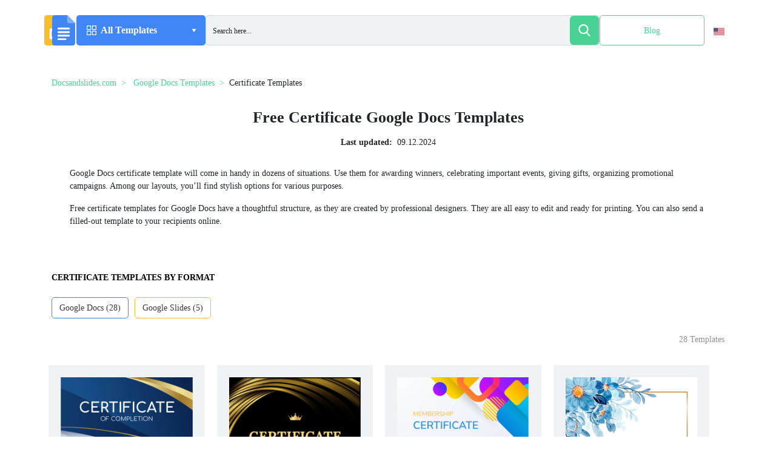

--- FILE ---
content_type: text/html; charset=UTF-8
request_url: https://docsandslides.com/googledocs/certificate/
body_size: 46800
content:
<!doctype html>
<html lang="en-US" >
<head><meta charset="UTF-8"><script>if(navigator.userAgent.match(/MSIE|Internet Explorer/i)||navigator.userAgent.match(/Trident\/7\..*?rv:11/i)){var href=document.location.href;if(!href.match(/[?&]nowprocket/)){if(href.indexOf("?")==-1){if(href.indexOf("#")==-1){document.location.href=href+"?nowprocket=1"}else{document.location.href=href.replace("#","?nowprocket=1#")}}else{if(href.indexOf("#")==-1){document.location.href=href+"&nowprocket=1"}else{document.location.href=href.replace("#","&nowprocket=1#")}}}}</script><script>class RocketLazyLoadScripts{constructor(){this.v="1.2.5.1",this.triggerEvents=["keydown","mousedown","mousemove","touchmove","touchstart","touchend","wheel"],this.userEventHandler=this._triggerListener.bind(this),this.touchStartHandler=this._onTouchStart.bind(this),this.touchMoveHandler=this._onTouchMove.bind(this),this.touchEndHandler=this._onTouchEnd.bind(this),this.clickHandler=this._onClick.bind(this),this.interceptedClicks=[],this.interceptedClickListeners=[],this._interceptClickListeners(this),window.addEventListener("pageshow",e=>{this.persisted=e.persisted,this.everythingLoaded&&this._triggerLastFunctions()}),document.addEventListener("DOMContentLoaded",()=>{this._preconnect3rdParties()}),this.delayedScripts={normal:[],async:[],defer:[]},this.trash=[],this.allJQueries=[]}_addUserInteractionListener(e){if(document.hidden){e._triggerListener();return}this.triggerEvents.forEach(t=>window.addEventListener(t,e.userEventHandler,{passive:!0})),window.addEventListener("touchstart",e.touchStartHandler,{passive:!0}),window.addEventListener("mousedown",e.touchStartHandler),document.addEventListener("visibilitychange",e.userEventHandler)}_removeUserInteractionListener(){this.triggerEvents.forEach(e=>window.removeEventListener(e,this.userEventHandler,{passive:!0})),document.removeEventListener("visibilitychange",this.userEventHandler)}_onTouchStart(e){"HTML"!==e.target.tagName&&(window.addEventListener("touchend",this.touchEndHandler),window.addEventListener("mouseup",this.touchEndHandler),window.addEventListener("touchmove",this.touchMoveHandler,{passive:!0}),window.addEventListener("mousemove",this.touchMoveHandler),e.target.addEventListener("click",this.clickHandler),this._disableOtherEventListeners(e.target,!0),this._renameDOMAttribute(e.target,"onclick","rocket-onclick"),this._pendingClickStarted())}_onTouchMove(e){window.removeEventListener("touchend",this.touchEndHandler),window.removeEventListener("mouseup",this.touchEndHandler),window.removeEventListener("touchmove",this.touchMoveHandler,{passive:!0}),window.removeEventListener("mousemove",this.touchMoveHandler),e.target.removeEventListener("click",this.clickHandler),this._disableOtherEventListeners(e.target,!1),this._renameDOMAttribute(e.target,"rocket-onclick","onclick"),this._pendingClickFinished()}_onTouchEnd(){window.removeEventListener("touchend",this.touchEndHandler),window.removeEventListener("mouseup",this.touchEndHandler),window.removeEventListener("touchmove",this.touchMoveHandler,{passive:!0}),window.removeEventListener("mousemove",this.touchMoveHandler)}_onClick(e){e.target.removeEventListener("click",this.clickHandler),this._disableOtherEventListeners(e.target,!1),this._renameDOMAttribute(e.target,"rocket-onclick","onclick"),this.interceptedClicks.push(e),e.preventDefault(),e.stopPropagation(),e.stopImmediatePropagation(),this._pendingClickFinished()}_replayClicks(){window.removeEventListener("touchstart",this.touchStartHandler,{passive:!0}),window.removeEventListener("mousedown",this.touchStartHandler),this.interceptedClicks.forEach(e=>{e.target.dispatchEvent(new MouseEvent("click",{view:e.view,bubbles:!0,cancelable:!0}))})}_interceptClickListeners(e){EventTarget.prototype.addEventListenerBase=EventTarget.prototype.addEventListener,EventTarget.prototype.addEventListener=function(t,i,r){"click"!==t||e.windowLoaded||i===e.clickHandler||e.interceptedClickListeners.push({target:this,func:i,options:r}),(this||window).addEventListenerBase(t,i,r)}}_disableOtherEventListeners(e,t){this.interceptedClickListeners.forEach(i=>{i.target===e&&(t?e.removeEventListener("click",i.func,i.options):e.addEventListener("click",i.func,i.options))}),e.parentNode!==document.documentElement&&this._disableOtherEventListeners(e.parentNode,t)}_waitForPendingClicks(){return new Promise(e=>{this._isClickPending?this._pendingClickFinished=e:e()})}_pendingClickStarted(){this._isClickPending=!0}_pendingClickFinished(){this._isClickPending=!1}_renameDOMAttribute(e,t,i){e.hasAttribute&&e.hasAttribute(t)&&(event.target.setAttribute(i,event.target.getAttribute(t)),event.target.removeAttribute(t))}_triggerListener(){this._removeUserInteractionListener(this),"loading"===document.readyState?document.addEventListener("DOMContentLoaded",this._loadEverythingNow.bind(this)):this._loadEverythingNow()}_preconnect3rdParties(){let e=[];document.querySelectorAll("script[type=rocketlazyloadscript][data-rocket-src]").forEach(t=>{let i=t.getAttribute("data-rocket-src");if(i&&0!==i.indexOf("data:")){0===i.indexOf("//")&&(i=location.protocol+i);try{let r=new URL(i).origin;r!==location.origin&&e.push({src:r,crossOrigin:t.crossOrigin||"module"===t.getAttribute("data-rocket-type")})}catch(n){}}}),e=[...new Map(e.map(e=>[JSON.stringify(e),e])).values()],this._batchInjectResourceHints(e,"preconnect")}async _loadEverythingNow(){this.lastBreath=Date.now(),this._delayEventListeners(this),this._delayJQueryReady(this),this._handleDocumentWrite(),this._registerAllDelayedScripts(),this._preloadAllScripts(),await this._loadScriptsFromList(this.delayedScripts.normal),await this._loadScriptsFromList(this.delayedScripts.defer),await this._loadScriptsFromList(this.delayedScripts.async);try{await this._triggerDOMContentLoaded(),await this._pendingWebpackRequests(this),await this._triggerWindowLoad()}catch(e){console.error(e)}window.dispatchEvent(new Event("rocket-allScriptsLoaded")),this.everythingLoaded=!0,this._waitForPendingClicks().then(()=>{this._replayClicks()}),this._emptyTrash()}_registerAllDelayedScripts(){document.querySelectorAll("script[type=rocketlazyloadscript]").forEach(e=>{e.hasAttribute("data-rocket-src")?e.hasAttribute("async")&&!1!==e.async?this.delayedScripts.async.push(e):e.hasAttribute("defer")&&!1!==e.defer||"module"===e.getAttribute("data-rocket-type")?this.delayedScripts.defer.push(e):this.delayedScripts.normal.push(e):this.delayedScripts.normal.push(e)})}async _transformScript(e){if(await this._littleBreath(),!0===e.noModule&&"noModule"in HTMLScriptElement.prototype){e.setAttribute("data-rocket-status","skipped");return}return new Promise(t=>{let i;function r(){(i||e).setAttribute("data-rocket-status","executed"),t()}try{if(navigator.userAgent.indexOf("Firefox/")>0||""===navigator.vendor)i=document.createElement("script"),[...e.attributes].forEach(e=>{let t=e.nodeName;"type"!==t&&("data-rocket-type"===t&&(t="type"),"data-rocket-src"===t&&(t="src"),i.setAttribute(t,e.nodeValue))}),e.text&&(i.text=e.text),i.hasAttribute("src")?(i.addEventListener("load",r),i.addEventListener("error",function(){i.setAttribute("data-rocket-status","failed"),t()}),setTimeout(()=>{i.isConnected||t()},1)):(i.text=e.text,r()),e.parentNode.replaceChild(i,e);else{let n=e.getAttribute("data-rocket-type"),s=e.getAttribute("data-rocket-src");n?(e.type=n,e.removeAttribute("data-rocket-type")):e.removeAttribute("type"),e.addEventListener("load",r),e.addEventListener("error",function(){e.setAttribute("data-rocket-status","failed"),t()}),s?(e.removeAttribute("data-rocket-src"),e.src=s):e.src="data:text/javascript;base64,"+window.btoa(unescape(encodeURIComponent(e.text)))}}catch(a){e.setAttribute("data-rocket-status","failed"),t()}})}async _loadScriptsFromList(e){let t=e.shift();return t&&t.isConnected?(await this._transformScript(t),this._loadScriptsFromList(e)):Promise.resolve()}_preloadAllScripts(){this._batchInjectResourceHints([...this.delayedScripts.normal,...this.delayedScripts.defer,...this.delayedScripts.async],"preload")}_batchInjectResourceHints(e,t){var i=document.createDocumentFragment();e.forEach(e=>{let r=e.getAttribute&&e.getAttribute("data-rocket-src")||e.src;if(r){let n=document.createElement("link");n.href=r,n.rel=t,"preconnect"!==t&&(n.as="script"),e.getAttribute&&"module"===e.getAttribute("data-rocket-type")&&(n.crossOrigin=!0),e.crossOrigin&&(n.crossOrigin=e.crossOrigin),e.integrity&&(n.integrity=e.integrity),i.appendChild(n),this.trash.push(n)}}),document.head.appendChild(i)}_delayEventListeners(e){let t={};function i(i,r){return t[r].eventsToRewrite.indexOf(i)>=0&&!e.everythingLoaded?"rocket-"+i:i}function r(e,r){var n;!t[n=e]&&(t[n]={originalFunctions:{add:n.addEventListener,remove:n.removeEventListener},eventsToRewrite:[]},n.addEventListener=function(){arguments[0]=i(arguments[0],n),t[n].originalFunctions.add.apply(n,arguments)},n.removeEventListener=function(){arguments[0]=i(arguments[0],n),t[n].originalFunctions.remove.apply(n,arguments)}),t[e].eventsToRewrite.push(r)}function n(t,i){let r=t[i];t[i]=null,Object.defineProperty(t,i,{get:()=>r||function(){},set(n){e.everythingLoaded?r=n:t["rocket"+i]=r=n}})}r(document,"DOMContentLoaded"),r(window,"DOMContentLoaded"),r(window,"load"),r(window,"pageshow"),r(document,"readystatechange"),n(document,"onreadystatechange"),n(window,"onload"),n(window,"onpageshow")}_delayJQueryReady(e){let t;function i(t){return e.everythingLoaded?t:t.split(" ").map(e=>"load"===e||0===e.indexOf("load.")?"rocket-jquery-load":e).join(" ")}function r(r){if(r&&r.fn&&!e.allJQueries.includes(r)){r.fn.ready=r.fn.init.prototype.ready=function(t){return e.domReadyFired?t.bind(document)(r):document.addEventListener("rocket-DOMContentLoaded",()=>t.bind(document)(r)),r([])};let n=r.fn.on;r.fn.on=r.fn.init.prototype.on=function(){return this[0]===window&&("string"==typeof arguments[0]||arguments[0]instanceof String?arguments[0]=i(arguments[0]):"object"==typeof arguments[0]&&Object.keys(arguments[0]).forEach(e=>{let t=arguments[0][e];delete arguments[0][e],arguments[0][i(e)]=t})),n.apply(this,arguments),this},e.allJQueries.push(r)}t=r}r(window.jQuery),Object.defineProperty(window,"jQuery",{get:()=>t,set(e){r(e)}})}async _pendingWebpackRequests(e){let t=document.querySelector("script[data-webpack]");async function i(){return new Promise(e=>{t.addEventListener("load",e),t.addEventListener("error",e)})}t&&(await i(),await e._requestAnimFrame(),await e._pendingWebpackRequests(e))}async _triggerDOMContentLoaded(){this.domReadyFired=!0,await this._littleBreath(),document.dispatchEvent(new Event("rocket-readystatechange")),await this._littleBreath(),document.rocketonreadystatechange&&document.rocketonreadystatechange(),await this._littleBreath(),document.dispatchEvent(new Event("rocket-DOMContentLoaded")),await this._littleBreath(),window.dispatchEvent(new Event("rocket-DOMContentLoaded"))}async _triggerWindowLoad(){await this._littleBreath(),document.dispatchEvent(new Event("rocket-readystatechange")),await this._littleBreath(),document.rocketonreadystatechange&&document.rocketonreadystatechange(),await this._littleBreath(),window.dispatchEvent(new Event("rocket-load")),await this._littleBreath(),window.rocketonload&&window.rocketonload(),await this._littleBreath(),this.allJQueries.forEach(e=>e(window).trigger("rocket-jquery-load")),await this._littleBreath();let e=new Event("rocket-pageshow");e.persisted=this.persisted,window.dispatchEvent(e),await this._littleBreath(),window.rocketonpageshow&&window.rocketonpageshow({persisted:this.persisted}),this.windowLoaded=!0}_triggerLastFunctions(){document.onreadystatechange&&document.onreadystatechange(),window.onload&&window.onload(),window.onpageshow&&window.onpageshow({persisted:this.persisted})}_handleDocumentWrite(){let e=new Map;document.write=document.writeln=function(t){let i=document.currentScript;i||console.error("WPRocket unable to document.write this: "+t);let r=document.createRange(),n=i.parentElement,s=e.get(i);void 0===s&&(s=i.nextSibling,e.set(i,s));let a=document.createDocumentFragment();r.setStart(a,0),a.appendChild(r.createContextualFragment(t)),n.insertBefore(a,s)}}async _littleBreath(){Date.now()-this.lastBreath>45&&(await this._requestAnimFrame(),this.lastBreath=Date.now())}async _requestAnimFrame(){return document.hidden?new Promise(e=>setTimeout(e)):new Promise(e=>requestAnimationFrame(e))}_emptyTrash(){this.trash.forEach(e=>e.remove())}static run(){let e=new RocketLazyLoadScripts;e._addUserInteractionListener(e)}}RocketLazyLoadScripts.run();</script>
	
	<meta name="viewport" content="width=device-width, initial-scale=1">
	<script type="rocketlazyloadscript" async data-rocket-src="https://pagead2.googlesyndication.com/pagead/js/adsbygoogle.js?client=ca-pub-5794710742571966"
	        crossorigin="anonymous"></script>
	<!-- Global site tag (gtag.js) - Google Analytics -->
	<script type="rocketlazyloadscript" data-rocket-type="text/javascript">
        function loadExternalCode() {
            var doc = document,
                script = doc.createElement('script');
            script.src = 'https://www.googletagmanager.com/gtag/js?id=UA-204337893-1';
            doc.body.appendChild(script);
        }
        setTimeout(loadExternalCode, 5000);
	</script>
	<script type="rocketlazyloadscript" defer>
        window.dataLayer = window.dataLayer || [];

        function gtag() {
            dataLayer.push(arguments);
        }

        gtag('js', new Date());
        gtag('config', 'UA-204337893-1');
	</script>
	<link rel="profile" href="https://gmpg.org/xfn/11">
	
	<link rel="preconnect" href="https://www.google.com">
	<link rel="preconnect" href="https://www.doubleclickbygoogle.com">
	<link rel="preconnect" href="https://pagead2.googlesyndication.com">
	<link rel="preload" href="https://docsandslides.com/wp-content/themes/goodocs/images/dest/logo.svg" as="image">
    <link rel="icon" href="https://docsandslides.com/wp-content/themes/goodocs/images/dest/logo.svg">



	<!-- <link rel="stylesheet" href="https://cdnjs.cloudflare.com/ajax/libs/font-awesome/6.0.0/css/all.min.css" integrity="sha512-9usAa10IRO0HhonpyAIVpjrylPvoDwiPUiKdWk5t3PyolY1cOd4DSE0Ga+ri4AuTroPR5aQvXU9xC6qOPnzFeg==" crossorigin="anonymous" referrerpolicy="no-referrer" /> -->
	<style>
		.form-control {
			display: block;
			width: 100%;
			padding: .375rem .75rem;
			font-size: 1rem;
			line-height: 1.5;
			color: #495057;
			background-color: #fff;
			background-clip: padding-box;
			border: 1px solid #ced4da;
			border-radius: .25rem;
		}

		.form-group {
			margin-bottom: 1rem;
		}

		.search-form .form-subm {
			font-size: 16px;
			right: 0;
			background: 0 0;
			border-radius: 5px;
			position: absolute;
			width: 50px;
			height: 50px;
			top: 0;
			display: flex;
			align-items: center;
			justify-content: center;
			border: none;
		}

		.main .top-block .top-search-block .search-form .form-control {
			background: #eff3f6;
			height: 50px;
			border-radius: 5px;
			border: none;
		}

		.search-form .form-subm {
			cursor: pointer;
			font-size: 16px;
			right: 0;
			background: 0 0;
			border-radius: 5px;
			position: absolute;
			width: 50px;
			height: 50px;
			top: 0;
			display: flex;
			align-items: center;
			justify-content: center;
			border: none;
		}

		.search-form .ffa-search {
			right: 0;
			background: #4ad295;
			border-radius: 5px;
			position: absolute;
			width: 50px;
			height: 50px;
			top: 0;
			display: flex;
			align-items: center;
			justify-content: center;
		}

		.search-form .ffa-search svg {
			fill: #fff;
			width: 30px;
		}

		.main .top-block .top-search-block .search-form .form-control {
			background: #eff3f6;
			height: 50px;
			border-radius: 5px;
			border: none;
		}
	</style>
	<meta name='robots' content='index, follow, max-image-preview:large, max-snippet:-1, max-video-preview:-1' />
	<style>img:is([sizes="auto" i], [sizes^="auto," i]) { contain-intrinsic-size: 3000px 1500px }</style>
	
	<!-- This site is optimized with the Yoast SEO plugin v26.2 - https://yoast.com/wordpress/plugins/seo/ -->
	<title>28 Free Certificate Templates for Google Docs – Docs&amp;Slides</title>
	<meta name="description" content="Download our Google Docs Certificate Templates to reward someone or recognize the completion of a course or program. Easy editing and printing free certificate templates for personal, business or professional use." />
	<link rel="canonical" href="https://docsandslides.com/googledocs/certificate/" />
	<link rel="next" href="https://docsandslides.com/googledocs/certificate/page/2/" />
	<meta property="og:locale" content="en_US" />
	<meta property="og:type" content="article" />
	<meta property="og:title" content="28 Free Certificate Templates for Google Docs – Docs&amp;Slides" />
	<meta property="og:description" content="Download our Google Docs Certificate Templates to reward someone or recognize the completion of a course or program. Easy editing and printing free certificate templates for personal, business or professional use." />
	<meta property="og:url" content="https://docsandslides.com/googledocs/certificate/" />
	<meta property="og:site_name" content="Docs&amp;Slides" />
	<meta name="twitter:card" content="summary_large_image" />
	<!-- / Yoast SEO plugin. -->



<link rel="alternate" type="application/rss+xml" title="Docs&amp;Slides &raquo; Feed" href="https://docsandslides.com/feed/" />
<link rel="alternate" type="application/rss+xml" title="Docs&amp;Slides &raquo; Comments Feed" href="https://docsandslides.com/comments/feed/" />
<link rel="alternate" type="application/rss+xml" title="Docs&amp;Slides &raquo; Certificate Templates Google Docs Category Feed" href="https://docsandslides.com/googledocs/certificate/feed/" />
<!-- docsandslides.com is managing ads with Advanced Ads 2.0.13 – https://wpadvancedads.com/ --><!--noptimize--><script type="rocketlazyloadscript" id="docsa-ready">
			window.advanced_ads_ready=function(e,a){a=a||"complete";var d=function(e){return"interactive"===a?"loading"!==e:"complete"===e};d(document.readyState)?e():document.addEventListener("readystatechange",(function(a){d(a.target.readyState)&&e()}),{once:"interactive"===a})},window.advanced_ads_ready_queue=window.advanced_ads_ready_queue||[];		</script>
		<!--/noptimize--><style id='safe-svg-svg-icon-style-inline-css'>
.safe-svg-cover{text-align:center}.safe-svg-cover .safe-svg-inside{display:inline-block;max-width:100%}.safe-svg-cover svg{fill:currentColor;height:100%;max-height:100%;max-width:100%;width:100%}

</style>
<link rel='stylesheet' id='bootstrap-css' href='https://docsandslides.com/wp-content/themes/goodocs/css/bootstrap.min.css?ver=-1' media='all' />
<link data-minify="1" rel='stylesheet' id='main-css' href='https://docsandslides.com/wp-content/cache/background-css/docsandslides.com/wp-content/cache/min/1/wp-content/themes/goodocs/css/app.min.css?ver=1767794652&wpr_t=1768687617' media='all' />
<link rel='stylesheet' id='wpml-legacy-vertical-list-0-css' href='https://docsandslides.com/wp-content/plugins/sitepress-multilingual-cms/templates/language-switchers/legacy-list-vertical/style.min.css?ver=1' media='all' />
<style id='wpml-legacy-vertical-list-0-inline-css'>
.wpml-ls-statics-shortcode_actions{background-color:#ffffff;}.wpml-ls-statics-shortcode_actions, .wpml-ls-statics-shortcode_actions .wpml-ls-sub-menu, .wpml-ls-statics-shortcode_actions a {border-color:#ffffff;}
</style>
<link data-minify="1" rel='stylesheet' id='goodocs-style-css' href='https://docsandslides.com/wp-content/cache/min/1/wp-content/themes/goodocs/style.css?ver=1767794652' media='all' />
<link data-minify="1" rel='stylesheet' id='wp-pagenavi-css' href='https://docsandslides.com/wp-content/cache/min/1/wp-content/plugins/wp-pagenavi/pagenavi-css.css?ver=1767794652' media='all' />
<script id="wpml-cookie-js-extra">
var wpml_cookies = {"wp-wpml_current_language":{"value":"en","expires":1,"path":"\/"}};
var wpml_cookies = {"wp-wpml_current_language":{"value":"en","expires":1,"path":"\/"}};
</script>
<script type="rocketlazyloadscript" data-minify="1" data-rocket-src="https://docsandslides.com/wp-content/cache/min/1/wp-content/plugins/sitepress-multilingual-cms/res/js/cookies/language-cookie.js?ver=1767794652" id="wpml-cookie-js" defer data-wp-strategy="defer"></script>
<script type="rocketlazyloadscript" data-rocket-src="https://docsandslides.com/wp-includes/js/jquery/jquery.min.js?ver=3.7.1" id="jquery-core-js" defer></script>
<script type="rocketlazyloadscript" data-rocket-src="https://docsandslides.com/wp-content/themes/goodocs/js/app.min.js?ver=1768676816" id="main-js" defer></script>
<script type="rocketlazyloadscript" data-minify="1" data-rocket-src="https://docsandslides.com/wp-content/cache/min/1/wp-content/themes/goodocs/js/loadmore.js?ver=1767794652" id="true_loadmore-js" defer></script>
<link rel="https://api.w.org/" href="https://docsandslides.com/wp-json/" /><link rel="alternate" title="JSON" type="application/json" href="https://docsandslides.com/wp-json/wp/v2/googledocs/49" /><link rel="EditURI" type="application/rsd+xml" title="RSD" href="https://docsandslides.com/xmlrpc.php?rsd" />
<meta name="generator" content="WordPress 6.8.3" />
<meta name="generator" content="WPML ver:4.8.4 stt:1,2;" />
<meta name="cdp-version" content="1.5.0" /><style>.recentcomments a{display:inline !important;padding:0 !important;margin:0 !important;}</style><script type="rocketlazyloadscript" async data-rocket-src="https://pagead2.googlesyndication.com/pagead/js/adsbygoogle.js?client=ca-pub-5794710742571966" crossorigin="anonymous"></script>		<style id="wp-custom-css">
			.video-section .cont .right-col {
    max-width: 733px;
    overflow: hidden;
    width: 100%;
}
#download_confirm_form{
	z-index: 9999;
	max-width: 290px;
}
body.page-template-docs-template .category_description{
	padding: 30px 30px 15px 30px;
}
.section-blog-text .section-blog-wrap{
	min-height: 400px;
}
body.page-template-docs-template .doc-blocks{
	margin-top: 0;
}
body.page-template-docs-template .template-card.doc .img-wrapper, body.page-template-docs-template .template-card.slide .img-wrapper {
    height: 307px;
}
body.page-template-docs-template .main .doc-blocks .template-card .card-header {
		background-color: unset;
    padding: 15px 0 13px;
    border: none;
}
#download_confirm_form .choose-format__question + p{
	max-width: 195px;
}
.modal-window__body .doc-blocks .template-card{
	margin-bottom: 0;
}
.catalog-page .modal-window__body .doc-blocks{
	padding-bottom: 0;
}
.modal-window__body .img-wrapper img {
    width: 100%;
    height: 100%;
    -o-object-fit: unset;
     object-fit: unset;
}
.category_description img {
    width: 100%;
    object-fit: cover;
    max-height: 350px;
		max-width: 100%;
}
.otgs-development-site-front-end{
	display: none !important;
}
.section-blog-text h2, .tutorials h3, .education-community h3, .top-companies h3, .video-section .cont .left-col h3 {
    font-size: 28px;
    font-weight: 600;
    margin-bottom: 11px;
    line-height: 30px;
}
.expert {
    padding: 15px 25px 15px;
}
.bottom-author_block p:last-of-type{
	line-height: 26px;
}
.bottom-author_block p:not(.bottom-author_block p:last-of-type){
	font-size: 14px;
	font-weight: 400;
	line-height: 26px;
	text-align: justify;
	color: rgba(0, 0, 0, 1);
}
.expert + .author_block_content .bottom-author_block p{
	font-size: 14px;
	font-weight: 400;
	line-height: 26px;
	text-align: justify;
	color: rgba(0, 0, 0, 1);
}
.main-header h1{
	text-transform: capitalize;
}
.templates-count + .row{
	width: 100%;
}
.lang-switcher img{
	width: 18px;
	object-fit: cover;
	height: 12px;
}
.page-id-945 .attr-popup{
    display: none;
}
.asp_w_container_1{
    height: 100% !important;
}
#ajaxsearchpro1_1, #ajaxsearchpro1_2, div.asp_m.asp_m_1{
    height: 100% !important;
}
#ajaxsearchpro1_1 .probox, #ajaxsearchpro1_2 .probox, div.asp_m.asp_m_1 .probox{
    height: 96% !important;
}
#ajaxsearchpro1_1 .probox .proinput input.orig, #ajaxsearchpro1_2 .probox .proinput input.orig, div.asp_m.asp_m_1 .probox .proinput input.orig{
    height: 100% !important;
}
#ajaxsearchpro1_1 .probox .promagnifier, #ajaxsearchpro1_2 .probox .promagnifier, div.asp_m.asp_m_1 .probox .promagnifier{
    height: 100% !important;
    width: 48px !important;
    display: flex;
    justify-content: center;
    align-items: center;
}
#ajaxsearchpro1_1 .probox .proinput input.autocomplete, #ajaxsearchpro1_2 .probox .proinput input.autocomplete, div.asp_m.asp_m_1 .probox .proinput input.autocomplete{
    top: -7px;
}
.form-control {
			display: block;
			width: 100%;
			padding: .375rem .75rem;
			font-size: 1rem;
			line-height: 1.5;
			color: #495057;
			background-color: #fff;
			background-clip: padding-box;
			border: 1px solid #ced4da;
			border-radius: .25rem;
		}

		.form-group {
			margin-bottom: 1rem;
		}

		.search-form .form-subm {
			font-size: 16px;
			right: 0;
			background: 0 0;
			border-radius: 5px;
			position: absolute;
			width: 50px;
			height: 50px;
			top: 0;
			display: flex;
			align-items: center;
			justify-content: center;
			border: none;
		}

		.main .top-block .top-search-block .search-form .form-control {
			background: #eff3f6;
			height: 50px;
			border-radius: 5px;
			border: none;
		}

		.search-form .form-subm {
			cursor: pointer;
			font-size: 16px;
			right: 0;
			background: 0 0;
			border-radius: 5px;
			position: absolute;
			width: 50px;
			height: 50px;
			top: 0;
			display: flex;
			align-items: center;
			justify-content: center;
			border: none;
		}

		.search-form .ffa-search {
			right: 0;
			background: #4ad295;
			border-radius: 5px;
			position: absolute;
			width: 50px;
			height: 50px;
			top: 0;
			display: flex;
			align-items: center;
			justify-content: center;
		}

		.search-form .ffa-search svg {
			fill: #fff;
			width: 30px;
		}

		.main .top-block .top-search-block .search-form .form-control {
			background: #eff3f6;
			height: 50px;
			border-radius: 5px;
			border: none;
		}
.lang-switcher {
    padding: 15px;
    height: 100%;
    transition: all .3s ease;
    border-radius: 5px;
    position: relative;
}
.lang-switcher ul {
    opacity: 0;
    transition: all .3s ease;
    list-style-type: none;
    width: 89px;
    background-color: #fff;
    border-radius: 5px;
    position: absolute;
    left: -38px;
    box-shadow: 2px 4px 14px 0px #E6E8E9B8;
    padding: 7px 0;
}
.lang-switcher ul li{
    padding: 0 18px;
    transition: all .3s ease;
}
.lang-switcher ul li:hover{
    background-color: #EEF2F5;
}
.lang-switcher ul li a{
    font-family: "Roboto";
    font-size: 14px;
    font-weight: 400;
    line-height: 36px;
    letter-spacing: 0em;
    text-align: left;
    text-decoration: none;
    color: #000;
}
.lang-switcher:hover ul{
    opacity: 1;
}
.lang-switcher:hover{
    background-color: #EFF3F6;
    cursor: pointer;
}
#ajaxsearchpro1_1 .probox{
    border-radius: 6px !important;
}
#ajaxsearchpro1_1 .probox .promagnifier{
    border-radius: 6px !important;
}
.single-post .attr-popup{
	display: none;
}
.team-member-photo img, .team-member-left img:not(.team-member-left .steam-socials img){
	    vertical-align: middle;
    border-style: none;
    width: 170px;
    height: 170px;
    border-radius: 50%;
    object-fit: cover;
}
.section-blog-wrap .col-md-6{
	padding-left: 0;
	padding-right: 0;
}
.section-blog-wrap .col-md-6 p{
	font-size: 14px;
	font-weight: 400;
	line-height: 24px;
	text-align: left;
}
.main .doc-blocks .template-card {
    min-height: 560px;
}
.card-desc p{
	margin-bottom: 0;
}
.proclose{
	display: none !important;
}
.section-blog-wrap .img-wrap{
	width: 100%;
	height: 100%;
}
.section-blog-wrap .img-wrap *{
	width: 100%;
	height: 100%;
}
.btn-{
	    background-color: #fff;
    border: 1px solid #4086f4;
    color: #3b3b3b;
}
.btn-:hover{
	background-color: #4086f4;
	color: #fff;
}
#ajaxsearchpro1_1 .probox .proloading, #ajaxsearchpro1_2 .probox .proloading, div.asp_m.asp_m_1 .probox .proloading{
	align-self: center;
}
.contents{
    border-radius: 15px;
    background-color: #eff3f645;
    padding: 18px 25px;
    max-width: 670px;}

.table {
	width: 100%;
	margin-bottom: 20px;
	border: 1px solid #dddddd;
	border-collapse: collapse; 
}
.table th {
	font-weight: bold;
	padding: 5px;
	background: #efefef;
	border: 1px solid #dddddd;
}
.table td {
	border: 1px solid #dddddd;
	padding: 5px;
}
.main-article__date {
	margin: 0
}
.secondary-article__info {
	margin-left: 0
}

.menu-block .menu .menu-a .img-wrapper {
	width: 30px;
}
.dropdown-item {
	padding: 10px 12px!important;
}
iframe {
	max-width: 100%
}
.header .center-block .menu-block .menu > a .arr1 {
	margin-left: 3px;
}
.element-animation {
	margin: 10px auto 10px!important;
}



.blog-text p > img {
	max-width: 100%;
  height: auto;
  object-fit: contain;
}
.section-blog-text .section-blog-wrap {
    min-height: 350px;
}
#modal-successform{
	top: 115%;
	box-shadow: 0px 0px 100px #00000075;
}
@media all and (max-width: 1680px) and (max-height: 750px){
		#modal-successform {
    top: unset;
			bottom: -120%;
    box-shadow: 0px 0px 100px #00000075;
}
}
@media all and (max-width: 1367px){
	#modal-successform {
    top: 130%;
    box-shadow: 0px 0px 100px #00000075;
}
}
@media all and (max-width: 600px){
	body.archive .category_description {
    padding: 30px 0px 15px 0px;
}
	.category_description img{
		object-fit: contain;
	}
	.lang-switcher{
		display: none;
	}
	#modal-successform {
    top: unset;
		bottom: -320%;
    box-shadow: 0px 0px 100px #00000075;
    transform: translate(-50%, 0);
}
	body{
		overflow-x: hidden;
	}
	.section-blog-wrap .col-md-6 {
    padding-left: 15px;
    padding-right: 15px;
}
	.row{
		margin-left: 0;
		margin-right: 0;
	}
	.header__inner {
    display: flex;
    gap: 10px;
    align-items: center;
    height: 50px;
    width: 100%;
}
	.main .doc-blocks .template-card{
		min-height: 500px;
		margin-bottom: 20px;
	}
	.adsbygoogle *{
		width: 100%;
	}
	#download_confirm_form > p:not(:last-child){
		max-width: unset;
	}
	.card-licence{
		margin-bottom: 25px;
	}
}




		</style>
		<noscript><style id="rocket-lazyload-nojs-css">.rll-youtube-player, [data-lazy-src]{display:none !important;}</style></noscript>		<link data-minify="1" rel="stylesheet" id="asp-basic" href="https://docsandslides.com/wp-content/cache/min/1/wp-content/cache/asp/style.basic-ho-is-po-no-da-se-co-au-ga-se-is.css?ver=1767794652" media="all" /><style id='asp-instance-1'>div[id*='ajaxsearchpro1_'] div.asp_loader,div[id*='ajaxsearchpro1_'] div.asp_loader *{box-sizing:border-box !important;margin:0;padding:0;box-shadow:none}div[id*='ajaxsearchpro1_'] div.asp_loader{box-sizing:border-box;display:flex;flex:0 1 auto;flex-direction:column;flex-grow:0;flex-shrink:0;flex-basis:28px;max-width:100%;max-height:100%;align-items:center;justify-content:center}div[id*='ajaxsearchpro1_'] div.asp_loader-inner{width:100%;margin:0 auto;text-align:center;height:100%}@-webkit-keyframes rotate-simple{0%{-webkit-transform:rotate(0deg);transform:rotate(0deg)}50%{-webkit-transform:rotate(180deg);transform:rotate(180deg)}100%{-webkit-transform:rotate(360deg);transform:rotate(360deg)}}@keyframes rotate-simple{0%{-webkit-transform:rotate(0deg);transform:rotate(0deg)}50%{-webkit-transform:rotate(180deg);transform:rotate(180deg)}100%{-webkit-transform:rotate(360deg);transform:rotate(360deg)}}div[id*='ajaxsearchpro1_'] div.asp_simple-circle{margin:0;height:100%;width:100%;animation:rotate-simple 0.8s infinite linear;-webkit-animation:rotate-simple 0.8s infinite linear;border:4px solid rgb(255,255,255);border-right-color:transparent;border-radius:50%;box-sizing:border-box}div[id*='ajaxsearchprores1_'] .asp_res_loader div.asp_loader,div[id*='ajaxsearchprores1_'] .asp_res_loader div.asp_loader *{box-sizing:border-box !important;margin:0;padding:0;box-shadow:none}div[id*='ajaxsearchprores1_'] .asp_res_loader div.asp_loader{box-sizing:border-box;display:flex;flex:0 1 auto;flex-direction:column;flex-grow:0;flex-shrink:0;flex-basis:28px;max-width:100%;max-height:100%;align-items:center;justify-content:center}div[id*='ajaxsearchprores1_'] .asp_res_loader div.asp_loader-inner{width:100%;margin:0 auto;text-align:center;height:100%}@-webkit-keyframes rotate-simple{0%{-webkit-transform:rotate(0deg);transform:rotate(0deg)}50%{-webkit-transform:rotate(180deg);transform:rotate(180deg)}100%{-webkit-transform:rotate(360deg);transform:rotate(360deg)}}@keyframes rotate-simple{0%{-webkit-transform:rotate(0deg);transform:rotate(0deg)}50%{-webkit-transform:rotate(180deg);transform:rotate(180deg)}100%{-webkit-transform:rotate(360deg);transform:rotate(360deg)}}div[id*='ajaxsearchprores1_'] .asp_res_loader div.asp_simple-circle{margin:0;height:100%;width:100%;animation:rotate-simple 0.8s infinite linear;-webkit-animation:rotate-simple 0.8s infinite linear;border:4px solid rgb(255,255,255);border-right-color:transparent;border-radius:50%;box-sizing:border-box}#ajaxsearchpro1_1 div.asp_loader,#ajaxsearchpro1_2 div.asp_loader,#ajaxsearchpro1_1 div.asp_loader *,#ajaxsearchpro1_2 div.asp_loader *{box-sizing:border-box !important;margin:0;padding:0;box-shadow:none}#ajaxsearchpro1_1 div.asp_loader,#ajaxsearchpro1_2 div.asp_loader{box-sizing:border-box;display:flex;flex:0 1 auto;flex-direction:column;flex-grow:0;flex-shrink:0;flex-basis:28px;max-width:100%;max-height:100%;align-items:center;justify-content:center}#ajaxsearchpro1_1 div.asp_loader-inner,#ajaxsearchpro1_2 div.asp_loader-inner{width:100%;margin:0 auto;text-align:center;height:100%}@-webkit-keyframes rotate-simple{0%{-webkit-transform:rotate(0deg);transform:rotate(0deg)}50%{-webkit-transform:rotate(180deg);transform:rotate(180deg)}100%{-webkit-transform:rotate(360deg);transform:rotate(360deg)}}@keyframes rotate-simple{0%{-webkit-transform:rotate(0deg);transform:rotate(0deg)}50%{-webkit-transform:rotate(180deg);transform:rotate(180deg)}100%{-webkit-transform:rotate(360deg);transform:rotate(360deg)}}#ajaxsearchpro1_1 div.asp_simple-circle,#ajaxsearchpro1_2 div.asp_simple-circle{margin:0;height:100%;width:100%;animation:rotate-simple 0.8s infinite linear;-webkit-animation:rotate-simple 0.8s infinite linear;border:4px solid rgb(255,255,255);border-right-color:transparent;border-radius:50%;box-sizing:border-box}@-webkit-keyframes asp_an_fadeInDown{0%{opacity:0;-webkit-transform:translateY(-20px)}100%{opacity:1;-webkit-transform:translateY(0)}}@keyframes asp_an_fadeInDown{0%{opacity:0;transform:translateY(-20px)}100%{opacity:1;transform:translateY(0)}}.asp_an_fadeInDown{-webkit-animation-name:asp_an_fadeInDown;animation-name:asp_an_fadeInDown}div.asp_r.asp_r_1,div.asp_r.asp_r_1 *,div.asp_m.asp_m_1,div.asp_m.asp_m_1 *,div.asp_s.asp_s_1,div.asp_s.asp_s_1 *{-webkit-box-sizing:content-box;-moz-box-sizing:content-box;-ms-box-sizing:content-box;-o-box-sizing:content-box;box-sizing:content-box;border:0;border-radius:0;text-transform:none;text-shadow:none;box-shadow:none;text-decoration:none;text-align:left;letter-spacing:normal}div.asp_r.asp_r_1,div.asp_m.asp_m_1,div.asp_s.asp_s_1{-webkit-box-sizing:border-box;-moz-box-sizing:border-box;-ms-box-sizing:border-box;-o-box-sizing:border-box;box-sizing:border-box}div.asp_r.asp_r_1,div.asp_r.asp_r_1 *,div.asp_m.asp_m_1,div.asp_m.asp_m_1 *,div.asp_s.asp_s_1,div.asp_s.asp_s_1 *{padding:0;margin:0}.wpdreams_clear{clear:both}.asp_w_container_1{width:100%}#ajaxsearchpro1_1,#ajaxsearchpro1_2,div.asp_m.asp_m_1{width:100%;height:auto;max-height:none;border-radius:5px;background:#d1eaff;margin-top:0;margin-bottom:0;background-image:-moz-radial-gradient(center,ellipse cover,rgba(239,243,246,1),rgba(239,243,246,1));background-image:-webkit-gradient(radial,center center,0px,center center,100%,rgba(239,243,246,1),rgba(239,243,246,1));background-image:-webkit-radial-gradient(center,ellipse cover,rgba(239,243,246,1),rgba(239,243,246,1));background-image:-o-radial-gradient(center,ellipse cover,rgba(239,243,246,1),rgba(239,243,246,1));background-image:-ms-radial-gradient(center,ellipse cover,rgba(239,243,246,1),rgba(239,243,246,1));background-image:radial-gradient(ellipse at center,rgba(239,243,246,1),rgba(239,243,246,1));overflow:hidden;border:1px none rgb(217,217,217);border-radius:0;box-shadow:none}#ajaxsearchpro1_1 .probox,#ajaxsearchpro1_2 .probox,div.asp_m.asp_m_1 .probox{margin:0;height:34px;background:transparent;border:1px solid rgb(217,217,217);border-radius:0;box-shadow:none}p[id*=asp-try-1]{color:rgb(85,85,85) !important;display:block}div.asp_main_container+[id*=asp-try-1]{width:100%}p[id*=asp-try-1] a{color:rgb(255,181,86) !important}p[id*=asp-try-1] a:after{color:rgb(85,85,85) !important;display:inline;content:','}p[id*=asp-try-1] a:last-child:after{display:none}#ajaxsearchpro1_1 .probox .proinput,#ajaxsearchpro1_2 .probox .proinput,div.asp_m.asp_m_1 .probox .proinput{font-weight:normal;font-family:inherit;color:rgba(0,0,0,1);font-size:12px;line-height:15px;text-shadow:none;line-height:normal;flex-grow:1;order:5;-webkit-flex-grow:1;-webkit-order:5}#ajaxsearchpro1_1 .probox .proinput input.orig,#ajaxsearchpro1_2 .probox .proinput input.orig,div.asp_m.asp_m_1 .probox .proinput input.orig{font-weight:normal;font-family:inherit;color:rgba(0,0,0,1);font-size:12px;line-height:15px;text-shadow:none;line-height:normal;border:0;box-shadow:none;height:34px;position:relative;z-index:2;padding:0 !important;padding-top:2px !important;margin:-1px 0 0 -4px !important;width:100%;background:transparent !important}#ajaxsearchpro1_1 .probox .proinput input.autocomplete,#ajaxsearchpro1_2 .probox .proinput input.autocomplete,div.asp_m.asp_m_1 .probox .proinput input.autocomplete{font-weight:normal;font-family:inherit;color:rgba(0,0,0,1);font-size:12px;line-height:15px;text-shadow:none;line-height:normal;opacity:0.25;height:34px;display:block;position:relative;z-index:1;padding:0 !important;margin:-1px 0 0 -4px !important;margin-top:-34px !important;width:100%;background:transparent !important}.rtl #ajaxsearchpro1_1 .probox .proinput input.orig,.rtl #ajaxsearchpro1_2 .probox .proinput input.orig,.rtl #ajaxsearchpro1_1 .probox .proinput input.autocomplete,.rtl #ajaxsearchpro1_2 .probox .proinput input.autocomplete,.rtl div.asp_m.asp_m_1 .probox .proinput input.orig,.rtl div.asp_m.asp_m_1 .probox .proinput input.autocomplete{font-weight:normal;font-family:inherit;color:rgba(0,0,0,1);font-size:12px;line-height:15px;text-shadow:none;line-height:normal;direction:rtl;text-align:right}.rtl #ajaxsearchpro1_1 .probox .proinput,.rtl #ajaxsearchpro1_2 .probox .proinput,.rtl div.asp_m.asp_m_1 .probox .proinput{margin-right:2px}.rtl #ajaxsearchpro1_1 .probox .proloading,.rtl #ajaxsearchpro1_1 .probox .proclose,.rtl #ajaxsearchpro1_2 .probox .proloading,.rtl #ajaxsearchpro1_2 .probox .proclose,.rtl div.asp_m.asp_m_1 .probox .proloading,.rtl div.asp_m.asp_m_1 .probox .proclose{order:3}div.asp_m.asp_m_1 .probox .proinput input.orig::-webkit-input-placeholder{font-weight:normal;font-family:inherit;color:rgba(0,0,0,1);font-size:12px;text-shadow:none;opacity:0.85}div.asp_m.asp_m_1 .probox .proinput input.orig::-moz-placeholder{font-weight:normal;font-family:inherit;color:rgba(0,0,0,1);font-size:12px;text-shadow:none;opacity:0.85}div.asp_m.asp_m_1 .probox .proinput input.orig:-ms-input-placeholder{font-weight:normal;font-family:inherit;color:rgba(0,0,0,1);font-size:12px;text-shadow:none;opacity:0.85}div.asp_m.asp_m_1 .probox .proinput input.orig:-moz-placeholder{font-weight:normal;font-family:inherit;color:rgba(0,0,0,1);font-size:12px;text-shadow:none;opacity:0.85;line-height:normal !important}#ajaxsearchpro1_1 .probox .proinput input.autocomplete,#ajaxsearchpro1_2 .probox .proinput input.autocomplete,div.asp_m.asp_m_1 .probox .proinput input.autocomplete{font-weight:normal;font-family:inherit;color:rgba(0,0,0,1);font-size:12px;line-height:15px;text-shadow:none;line-height:normal;border:0;box-shadow:none}#ajaxsearchpro1_1 .probox .proloading,#ajaxsearchpro1_1 .probox .proclose,#ajaxsearchpro1_1 .probox .promagnifier,#ajaxsearchpro1_1 .probox .prosettings,#ajaxsearchpro1_2 .probox .proloading,#ajaxsearchpro1_2 .probox .proclose,#ajaxsearchpro1_2 .probox .promagnifier,#ajaxsearchpro1_2 .probox .prosettings,div.asp_m.asp_m_1 .probox .proloading,div.asp_m.asp_m_1 .probox .proclose,div.asp_m.asp_m_1 .probox .promagnifier,div.asp_m.asp_m_1 .probox .prosettings{width:34px;height:34px;flex:0 0 34px;flex-grow:0;order:7;-webkit-flex:0 0 34px;-webkit-flex-grow:0;-webkit-order:7}#ajaxsearchpro1_1 .probox .proclose svg,#ajaxsearchpro1_2 .probox .proclose svg,div.asp_m.asp_m_1 .probox .proclose svg{fill:rgb(254,254,254);background:rgb(51,51,51);box-shadow:0 0 0 2px rgba(255,255,255,0.9)}#ajaxsearchpro1_1 .probox .proloading,#ajaxsearchpro1_2 .probox .proloading,div.asp_m.asp_m_1 .probox .proloading{width:34px;height:34px;min-width:34px;min-height:34px;max-width:34px;max-height:34px}#ajaxsearchpro1_1 .probox .proloading .asp_loader,#ajaxsearchpro1_2 .probox .proloading .asp_loader,div.asp_m.asp_m_1 .probox .proloading .asp_loader{width:30px;height:30px;min-width:30px;min-height:30px;max-width:30px;max-height:30px}#ajaxsearchpro1_1 .probox .promagnifier,#ajaxsearchpro1_2 .probox .promagnifier,div.asp_m.asp_m_1 .probox .promagnifier{width:auto;height:34px;flex:0 0 auto;order:7;-webkit-flex:0 0 auto;-webkit-order:7}div.asp_m.asp_m_1 .probox .promagnifier:focus-visible{outline:black outset}#ajaxsearchpro1_1 .probox .promagnifier .innericon,#ajaxsearchpro1_2 .probox .promagnifier .innericon,div.asp_m.asp_m_1 .probox .promagnifier .innericon{display:block;width:34px;height:34px;float:right}#ajaxsearchpro1_1 .probox .promagnifier .asp_text_button,#ajaxsearchpro1_2 .probox .promagnifier .asp_text_button,div.asp_m.asp_m_1 .probox .promagnifier .asp_text_button{display:block;width:auto;height:34px;float:right;margin:0;padding:0 10px 0 2px;font-weight:normal;font-family:"Open Sans";color:rgba(51,51,51,1);font-size:15px;line-height:normal;text-shadow:none;line-height:34px}#ajaxsearchpro1_1 .probox .promagnifier .innericon svg,#ajaxsearchpro1_2 .probox .promagnifier .innericon svg,div.asp_m.asp_m_1 .probox .promagnifier .innericon svg{fill:rgb(255,255,255)}#ajaxsearchpro1_1 .probox .prosettings .innericon svg,#ajaxsearchpro1_2 .probox .prosettings .innericon svg,div.asp_m.asp_m_1 .probox .prosettings .innericon svg{fill:rgb(255,255,255)}#ajaxsearchpro1_1 .probox .promagnifier,#ajaxsearchpro1_2 .probox .promagnifier,div.asp_m.asp_m_1 .probox .promagnifier{width:34px;height:34px;background-image:-webkit-linear-gradient(180deg,rgba(74,210,149,1),rgba(74,210,149,1));background-image:-moz-linear-gradient(180deg,rgba(74,210,149,1),rgba(74,210,149,1));background-image:-o-linear-gradient(180deg,rgba(74,210,149,1),rgba(74,210,149,1));background-image:-ms-linear-gradient(180deg,rgba(74,210,149,1) 0,rgba(74,210,149,1) 100%);background-image:linear-gradient(180deg,rgba(74,210,149,1),rgba(74,210,149,1));background-position:center center;background-repeat:no-repeat;order:11;-webkit-order:11;float:right;border:0 solid rgb(0,0,0);border-radius:0;box-shadow:0 0 0 0 rgba(255,255,255,0.61);cursor:pointer;background-size:100% 100%;background-position:center center;background-repeat:no-repeat;cursor:pointer}#ajaxsearchpro1_1 .probox .promagnifier .innericon,#ajaxsearchpro1_2 .probox .promagnifier .innericon,div.asp_m.asp_m_1 .probox .promagnifier .innericon{background-image:var(--wpr-bg-af735120-8c41-41b5-abe8-0b6588fc0b36)}#ajaxsearchpro1_1 .probox .prosettings,#ajaxsearchpro1_2 .probox .prosettings,div.asp_m.asp_m_1 .probox .prosettings{width:34px;height:34px;background-image:-webkit-linear-gradient(185deg,rgba(74,210,149,1),rgba(74,210,149,1));background-image:-moz-linear-gradient(185deg,rgba(74,210,149,1),rgba(74,210,149,1));background-image:-o-linear-gradient(185deg,rgba(74,210,149,1),rgba(74,210,149,1));background-image:-ms-linear-gradient(185deg,rgba(74,210,149,1) 0,rgba(74,210,149,1) 100%);background-image:linear-gradient(185deg,rgba(74,210,149,1),rgba(74,210,149,1));background-position:center center;background-repeat:no-repeat;order:10;-webkit-order:10;float:right;border:0 solid rgb(104,174,199);border-radius:0;box-shadow:0 0 0 0 rgba(255,255,255,0.63);cursor:pointer;background-size:100% 100%;align-self:flex-end}#ajaxsearchprores1_1,#ajaxsearchprores1_2,div.asp_r.asp_r_1{position:absolute;z-index:11000;width:auto;margin:12px 0 0 0}#ajaxsearchprores1_1 .asp_nores,#ajaxsearchprores1_2 .asp_nores,div.asp_r.asp_r_1 .asp_nores{border:0 solid rgb(0,0,0);border-radius:0;box-shadow:0 5px 5px -5px #dfdfdf;padding:6px 12px 6px 12px;margin:0;font-weight:normal;font-family:inherit;color:rgba(74,74,74,1);font-size:1rem;line-height:1.2rem;text-shadow:none;font-weight:normal;background:rgb(255,255,255)}#ajaxsearchprores1_1 .asp_nores .asp_nores_kw_suggestions,#ajaxsearchprores1_2 .asp_nores .asp_nores_kw_suggestions,div.asp_r.asp_r_1 .asp_nores .asp_nores_kw_suggestions{color:rgba(0,0,0,1);font-weight:normal}#ajaxsearchprores1_1 .asp_nores .asp_keyword,#ajaxsearchprores1_2 .asp_nores .asp_keyword,div.asp_r.asp_r_1 .asp_nores .asp_keyword{padding:0 8px 0 0;cursor:pointer;color:rgba(20,84,169,1);font-weight:bold}#ajaxsearchprores1_1 .asp_results_top,#ajaxsearchprores1_2 .asp_results_top,div.asp_r.asp_r_1 .asp_results_top{background:rgb(255,255,255);border:1px none rgb(81,81,81);border-radius:0;padding:6px 12px 6px 12px;margin:0;text-align:center;font-weight:normal;font-family:"Open Sans";color:rgb(74,74,74);font-size:13px;line-height:16px;text-shadow:none}#ajaxsearchprores1_1 .results .item,#ajaxsearchprores1_2 .results .item,div.asp_r.asp_r_1 .results .item{height:auto;background:rgb(255,255,255)}#ajaxsearchprores1_1 .results .item.hovered,#ajaxsearchprores1_2 .results .item.hovered,div.asp_r.asp_r_1 .results .item.hovered{background-image:-moz-radial-gradient(center,ellipse cover,rgb(245,245,245),rgb(245,245,245));background-image:-webkit-gradient(radial,center center,0px,center center,100%,rgb(245,245,245),rgb(245,245,245));background-image:-webkit-radial-gradient(center,ellipse cover,rgb(245,245,245),rgb(245,245,245));background-image:-o-radial-gradient(center,ellipse cover,rgb(245,245,245),rgb(245,245,245));background-image:-ms-radial-gradient(center,ellipse cover,rgb(245,245,245),rgb(245,245,245));background-image:radial-gradient(ellipse at center,rgb(245,245,245),rgb(245,245,245))}#ajaxsearchprores1_1 .results .item .asp_image,#ajaxsearchprores1_2 .results .item .asp_image,div.asp_r.asp_r_1 .results .item .asp_image{background-size:cover;background-repeat:no-repeat}#ajaxsearchprores1_1 .results .item .asp_item_overlay_img,#ajaxsearchprores1_2 .results .item .asp_item_overlay_img,div.asp_r.asp_r_1 .results .item .asp_item_overlay_img{background-size:cover;background-repeat:no-repeat}#ajaxsearchprores1_1 .results .item .asp_content,#ajaxsearchprores1_2 .results .item .asp_content,div.asp_r.asp_r_1 .results .item .asp_content{overflow:hidden;background:transparent;margin:0;padding:0 10px}#ajaxsearchprores1_1 .results .item .asp_content h3,#ajaxsearchprores1_2 .results .item .asp_content h3,div.asp_r.asp_r_1 .results .item .asp_content h3{margin:0;padding:0;display:inline-block;line-height:inherit;font-weight:bold;font-family:"Open Sans";color:rgba(20,84,169,1);font-size:14px;line-height:20px;text-shadow:none}#ajaxsearchprores1_1 .results .item .asp_content h3 a,#ajaxsearchprores1_2 .results .item .asp_content h3 a,div.asp_r.asp_r_1 .results .item .asp_content h3 a{margin:0;padding:0;line-height:inherit;display:block;font-weight:bold;font-family:"Open Sans";color:rgba(20,84,169,1);font-size:14px;line-height:20px;text-shadow:none}#ajaxsearchprores1_1 .results .item .asp_content h3 a:hover,#ajaxsearchprores1_2 .results .item .asp_content h3 a:hover,div.asp_r.asp_r_1 .results .item .asp_content h3 a:hover{font-weight:bold;font-family:"Open Sans";color:rgba(20,84,169,1);font-size:14px;line-height:20px;text-shadow:none}#ajaxsearchprores1_1 .results .item div.etc,#ajaxsearchprores1_2 .results .item div.etc,div.asp_r.asp_r_1 .results .item div.etc{padding:0;font-size:13px;line-height:1.3em;margin-bottom:6px}#ajaxsearchprores1_1 .results .item .etc .asp_author,#ajaxsearchprores1_2 .results .item .etc .asp_author,div.asp_r.asp_r_1 .results .item .etc .asp_author{padding:0;font-weight:bold;font-family:"Open Sans";color:rgba(161,161,161,1);font-size:12px;line-height:13px;text-shadow:none}#ajaxsearchprores1_1 .results .item .etc .asp_date,#ajaxsearchprores1_2 .results .item .etc .asp_date,div.asp_r.asp_r_1 .results .item .etc .asp_date{margin:0 0 0 10px;padding:0;font-weight:normal;font-family:"Open Sans";color:rgba(173,173,173,1);font-size:12px;line-height:15px;text-shadow:none}#ajaxsearchprores1_1 .results .item div.asp_content,#ajaxsearchprores1_2 .results .item div.asp_content,div.asp_r.asp_r_1 .results .item div.asp_content{margin:0;padding:0;font-weight:normal;font-family:"Open Sans";color:rgba(74,74,74,1);font-size:13px;line-height:13px;text-shadow:none}#ajaxsearchprores1_1 span.highlighted,#ajaxsearchprores1_2 span.highlighted,div.asp_r.asp_r_1 span.highlighted{font-weight:bold;color:rgba(217,49,43,1);background-color:rgba(238,238,238,1)}#ajaxsearchprores1_1 p.showmore,#ajaxsearchprores1_2 p.showmore,div.asp_r.asp_r_1 p.showmore{text-align:center;font-weight:normal;font-family:"Open Sans";color:rgba(5,94,148,1);font-size:12px;line-height:15px;text-shadow:none}#ajaxsearchprores1_1 p.showmore a,#ajaxsearchprores1_2 p.showmore a,div.asp_r.asp_r_1 p.showmore a{font-weight:normal;font-family:"Open Sans";color:rgba(5,94,148,1);font-size:12px;line-height:15px;text-shadow:none;padding:10px 5px;margin:0 auto;background:rgba(255,255,255,1);display:block;text-align:center}#ajaxsearchprores1_1 .asp_res_loader,#ajaxsearchprores1_2 .asp_res_loader,div.asp_r.asp_r_1 .asp_res_loader{background:rgb(255,255,255);height:200px;padding:10px}#ajaxsearchprores1_1.isotopic .asp_res_loader,#ajaxsearchprores1_2.isotopic .asp_res_loader,div.asp_r.asp_r_1.isotopic .asp_res_loader{background:rgba(255,255,255,0);}#ajaxsearchprores1_1 .asp_res_loader .asp_loader,#ajaxsearchprores1_2 .asp_res_loader .asp_loader,div.asp_r.asp_r_1 .asp_res_loader .asp_loader{height:200px;width:200px;margin:0 auto}div.asp_s.asp_s_1.searchsettings,div.asp_s.asp_s_1.searchsettings,div.asp_s.asp_s_1.searchsettings{direction:ltr;padding:0;background-image:-webkit-linear-gradient(185deg,rgba(255,255,255,1),rgba(255,255,255,1));background-image:-moz-linear-gradient(185deg,rgba(255,255,255,1),rgba(255,255,255,1));background-image:-o-linear-gradient(185deg,rgba(255,255,255,1),rgba(255,255,255,1));background-image:-ms-linear-gradient(185deg,rgba(255,255,255,1) 0,rgba(255,255,255,1) 100%);background-image:linear-gradient(185deg,rgba(255,255,255,1),rgba(255,255,255,1));box-shadow:none;;max-width:208px;z-index:2}div.asp_s.asp_s_1.searchsettings.asp_s,div.asp_s.asp_s_1.searchsettings.asp_s,div.asp_s.asp_s_1.searchsettings.asp_s{z-index:11001}#ajaxsearchprobsettings1_1.searchsettings,#ajaxsearchprobsettings1_2.searchsettings,div.asp_sb.asp_sb_1.searchsettings{max-width:none}div.asp_s.asp_s_1.searchsettings form,div.asp_s.asp_s_1.searchsettings form,div.asp_s.asp_s_1.searchsettings form{display:flex}div.asp_sb.asp_sb_1.searchsettings form,div.asp_sb.asp_sb_1.searchsettings form,div.asp_sb.asp_sb_1.searchsettings form{display:flex}#ajaxsearchprosettings1_1.searchsettings div.asp_option_label,#ajaxsearchprosettings1_2.searchsettings div.asp_option_label,#ajaxsearchprosettings1_1.searchsettings .asp_label,#ajaxsearchprosettings1_2.searchsettings .asp_label,div.asp_s.asp_s_1.searchsettings div.asp_option_label,div.asp_s.asp_s_1.searchsettings .asp_label{font-weight:bold;font-family:inherit;color:rgb(255,255,255);font-size:12px;line-height:15px;text-shadow:none}#ajaxsearchprosettings1_1.searchsettings .asp_option_inner .asp_option_checkbox,#ajaxsearchprosettings1_2.searchsettings .asp_option_inner .asp_option_checkbox,div.asp_sb.asp_sb_1.searchsettings .asp_option_inner .asp_option_checkbox,div.asp_s.asp_s_1.searchsettings .asp_option_inner .asp_option_checkbox{background-image:-webkit-linear-gradient(180deg,rgb(34,34,34),rgb(69,72,77));background-image:-moz-linear-gradient(180deg,rgb(34,34,34),rgb(69,72,77));background-image:-o-linear-gradient(180deg,rgb(34,34,34),rgb(69,72,77));background-image:-ms-linear-gradient(180deg,rgb(34,34,34) 0,rgb(69,72,77) 100%);background-image:linear-gradient(180deg,rgb(34,34,34),rgb(69,72,77))}#ajaxsearchprosettings1_1.searchsettings .asp_option_inner .asp_option_checkbox:after,#ajaxsearchprosettings1_2.searchsettings .asp_option_inner .asp_option_checkbox:after,#ajaxsearchprobsettings1_1.searchsettings .asp_option_inner .asp_option_checkbox:after,#ajaxsearchprobsettings1_2.searchsettings .asp_option_inner .asp_option_checkbox:after,div.asp_sb.asp_sb_1.searchsettings .asp_option_inner .asp_option_checkbox:after,div.asp_s.asp_s_1.searchsettings .asp_option_inner .asp_option_checkbox:after{font-family:'asppsicons2';border:none;content:"\e800";display:block;position:absolute;top:0;left:0;font-size:11px;color:rgb(255,255,255);margin:1px 0 0 0 !important;line-height:17px;text-align:center;text-decoration:none;text-shadow:none}div.asp_sb.asp_sb_1.searchsettings .asp_sett_scroll,div.asp_s.asp_s_1.searchsettings .asp_sett_scroll{scrollbar-width:thin;scrollbar-color:rgba(0,0,0,0.5) transparent}div.asp_sb.asp_sb_1.searchsettings .asp_sett_scroll::-webkit-scrollbar,div.asp_s.asp_s_1.searchsettings .asp_sett_scroll::-webkit-scrollbar{width:7px}div.asp_sb.asp_sb_1.searchsettings .asp_sett_scroll::-webkit-scrollbar-track,div.asp_s.asp_s_1.searchsettings .asp_sett_scroll::-webkit-scrollbar-track{background:transparent}div.asp_sb.asp_sb_1.searchsettings .asp_sett_scroll::-webkit-scrollbar-thumb,div.asp_s.asp_s_1.searchsettings .asp_sett_scroll::-webkit-scrollbar-thumb{background:rgba(0,0,0,0.5);border-radius:5px;border:none}#ajaxsearchprosettings1_1.searchsettings .asp_sett_scroll,#ajaxsearchprosettings1_2.searchsettings .asp_sett_scroll,div.asp_s.asp_s_1.searchsettings .asp_sett_scroll{max-height:220px;overflow:auto}#ajaxsearchprobsettings1_1.searchsettings .asp_sett_scroll,#ajaxsearchprobsettings1_2.searchsettings .asp_sett_scroll,div.asp_sb.asp_sb_1.searchsettings .asp_sett_scroll{max-height:220px;overflow:auto}#ajaxsearchprosettings1_1.searchsettings fieldset,#ajaxsearchprosettings1_2.searchsettings fieldset,div.asp_s.asp_s_1.searchsettings fieldset{width:200px;min-width:200px;max-width:10000px}#ajaxsearchprobsettings1_1.searchsettings fieldset,#ajaxsearchprobsettings1_2.searchsettings fieldset,div.asp_sb.asp_sb_1.searchsettings fieldset{width:200px;min-width:200px;max-width:10000px}#ajaxsearchprosettings1_1.searchsettings fieldset legend,#ajaxsearchprosettings1_2.searchsettings fieldset legend,div.asp_s.asp_s_1.searchsettings fieldset legend{padding:0 0 0 10px;margin:0;background:transparent;font-weight:normal;font-family:inherit;color:rgb(31,31,31);font-size:13px;line-height:15px;text-shadow:none}#ajaxsearchprores1_1.vertical,#ajaxsearchprores1_2.vertical,div.asp_r.asp_r_1.vertical{padding:4px;background:rgba(255,255,255,1);border-radius:3px;border:0 none rgba(0,0,0,1);border-radius:0;box-shadow:none;visibility:hidden;display:none}#ajaxsearchprores1_1.vertical .results,#ajaxsearchprores1_2.vertical .results,div.asp_r.asp_r_1.vertical .results{max-height:none;overflow-x:hidden;overflow-y:auto}#ajaxsearchprores1_1.vertical .item,#ajaxsearchprores1_2.vertical .item,div.asp_r.asp_r_1.vertical .item{position:relative;box-sizing:border-box}#ajaxsearchprores1_1.vertical .item .asp_content h3,#ajaxsearchprores1_2.vertical .item .asp_content h3,div.asp_r.asp_r_1.vertical .item .asp_content h3{display:inline}#ajaxsearchprores1_1.vertical .results .item .asp_content,#ajaxsearchprores1_2.vertical .results .item .asp_content,div.asp_r.asp_r_1.vertical .results .item .asp_content{overflow:hidden;width:auto;height:auto;background:transparent;margin:0;padding:8px}#ajaxsearchprores1_1.vertical .results .item .asp_image,#ajaxsearchprores1_2.vertical .results .item .asp_image,div.asp_r.asp_r_1.vertical .results .item .asp_image{width:0;height:0;margin:2px 8px 0 0}#ajaxsearchprores1_1.vertical .asp_simplebar-scrollbar::before,#ajaxsearchprores1_2.vertical .asp_simplebar-scrollbar::before,div.asp_r.asp_r_1.vertical .asp_simplebar-scrollbar::before{background:transparent;background-image:-moz-radial-gradient(center,ellipse cover,rgba(0,0,0,0.5),rgba(0,0,0,0.5));background-image:-webkit-gradient(radial,center center,0px,center center,100%,rgba(0,0,0,0.5),rgba(0,0,0,0.5));background-image:-webkit-radial-gradient(center,ellipse cover,rgba(0,0,0,0.5),rgba(0,0,0,0.5));background-image:-o-radial-gradient(center,ellipse cover,rgba(0,0,0,0.5),rgba(0,0,0,0.5));background-image:-ms-radial-gradient(center,ellipse cover,rgba(0,0,0,0.5),rgba(0,0,0,0.5));background-image:radial-gradient(ellipse at center,rgba(0,0,0,0.5),rgba(0,0,0,0.5))}#ajaxsearchprores1_1.vertical .results .item::after,#ajaxsearchprores1_2.vertical .results .item::after,div.asp_r.asp_r_1.vertical .results .item::after{display:block;position:absolute;bottom:0;content:"";height:1px;width:100%;background:rgba(204,204,204,0)}#ajaxsearchprores1_1.vertical .results .item.asp_last_item::after,#ajaxsearchprores1_2.vertical .results .item.asp_last_item::after,div.asp_r.asp_r_1.vertical .results .item.asp_last_item::after{display:none}.asp_spacer{display:none !important;}.asp_v_spacer{width:100%;height:0}#ajaxsearchprores1_1 .asp_group_header,#ajaxsearchprores1_2 .asp_group_header,div.asp_r.asp_r_1 .asp_group_header{background:#DDD;background:rgb(246,246,246);border-radius:3px 3px 0 0;border-top:1px solid rgb(248,248,248);border-left:1px solid rgb(248,248,248);border-right:1px solid rgb(248,248,248);margin:0 0 -3px;padding:7px 0 7px 10px;position:relative;z-index:1000;min-width:90%;flex-grow:1;font-weight:bold;font-family:"Open Sans";color:rgba(5,94,148,1);font-size:11px;line-height:13px;text-shadow:none}#ajaxsearchprores1_1.vertical .results,#ajaxsearchprores1_2.vertical .results,div.asp_r.asp_r_1.vertical .results{scrollbar-width:thin;scrollbar-color:rgba(0,0,0,0.5) rgb(255,255,255)}#ajaxsearchprores1_1.vertical .results::-webkit-scrollbar,#ajaxsearchprores1_2.vertical .results::-webkit-scrollbar,div.asp_r.asp_r_1.vertical .results::-webkit-scrollbar{width:10px}#ajaxsearchprores1_1.vertical .results::-webkit-scrollbar-track,#ajaxsearchprores1_2.vertical .results::-webkit-scrollbar-track,div.asp_r.asp_r_1.vertical .results::-webkit-scrollbar-track{background:rgb(255,255,255);box-shadow:inset 0 0 12px 12px transparent;border:none}#ajaxsearchprores1_1.vertical .results::-webkit-scrollbar-thumb,#ajaxsearchprores1_2.vertical .results::-webkit-scrollbar-thumb,div.asp_r.asp_r_1.vertical .results::-webkit-scrollbar-thumb{background:transparent;box-shadow:inset 0 0 12px 12px rgba(0,0,0,0);border:solid 2px transparent;border-radius:12px}#ajaxsearchprores1_1.vertical:hover .results::-webkit-scrollbar-thumb,#ajaxsearchprores1_2.vertical:hover .results::-webkit-scrollbar-thumb,div.asp_r.asp_r_1.vertical:hover .results::-webkit-scrollbar-thumb{box-shadow:inset 0 0 12px 12px rgba(0,0,0,0.5)}@media(hover:none),(max-width:500px){#ajaxsearchprores1_1.vertical .results::-webkit-scrollbar-thumb,#ajaxsearchprores1_2.vertical .results::-webkit-scrollbar-thumb,div.asp_r.asp_r_1.vertical .results::-webkit-scrollbar-thumb{box-shadow:inset 0 0 12px 12px rgba(0,0,0,0.5)}}</style>
				
				<style>
					@font-face {
  font-family: 'Open Sans';
  font-style: normal;
  font-weight: 300;
  font-stretch: normal;
  font-display: swap;
  src: url(https://fonts.gstatic.com/s/opensans/v40/memSYaGs126MiZpBA-UvWbX2vVnXBbObj2OVZyOOSr4dVJWUgsiH0B4gaVc.ttf) format('truetype');
}
@font-face {
  font-family: 'Open Sans';
  font-style: normal;
  font-weight: 400;
  font-stretch: normal;
  font-display: swap;
  src: url(https://fonts.gstatic.com/s/opensans/v40/memSYaGs126MiZpBA-UvWbX2vVnXBbObj2OVZyOOSr4dVJWUgsjZ0B4gaVc.ttf) format('truetype');
}
@font-face {
  font-family: 'Open Sans';
  font-style: normal;
  font-weight: 700;
  font-stretch: normal;
  font-display: swap;
  src: url(https://fonts.gstatic.com/s/opensans/v40/memSYaGs126MiZpBA-UvWbX2vVnXBbObj2OVZyOOSr4dVJWUgsg-1x4gaVc.ttf) format('truetype');
}

				</style><style id="wpr-lazyload-bg-container"></style><style id="wpr-lazyload-bg-exclusion"></style>
<noscript>
<style id="wpr-lazyload-bg-nostyle">.owl-item .item::before,.single-img::before{--wpr-bg-2db8ad1b-4789-477c-bb9d-0279809eea12: url('https://docsandslides.com/wp-content/themes/goodocs/images/loader.svg');}.header .center-block .menu-block .menu>a .arr1,.header .center-block-2 .menu-block .menu>a .arr1{--wpr-bg-14d8158f-0007-469a-8b4a-3eba0657b7f4: url('https://docsandslides.com/wp-content/themes/goodocs/images/dest/arrow_green.svg');}.card-carousel_doc .owl-nav .owl-prev{--wpr-bg-7f683fb1-2ff2-447f-8b93-99ea87066ead: url('https://docsandslides.com/wp-content/themes/goodocs/images/dest/prev.png');}.card-carousel_doc .owl-nav .owl-next{--wpr-bg-4db0f417-8667-4cb7-b118-4d40ae5bd144: url('https://docsandslides.com/wp-content/themes/goodocs/images/dest/next.png');}.page-numbers.prev{--wpr-bg-44d67e45-a0ea-4896-b46e-4ab0089dcb9b: url('https://docsandslides.com/wp-content/uploads/2024/03/arrow-left.svg');}.page-numbers.next{--wpr-bg-f09d4fcf-e852-4b88-9308-bd5caba80279: url('https://docsandslides.com/wp-content/uploads/2024/03/arrow-right.svg');}.starbox .stars .star_holder .star{--wpr-bg-3727f5e9-4a73-431a-92b0-7190dabddfb2: url('https://docsandslides.com/wp-admin/goodocsest/5-large.png');}#download_confirm_form .wpcf7-list-item label._active .wpcf7-list-item-label::before{--wpr-bg-dc4ea2a7-16d1-4c67-9944-28a6648646af: url('https://docsandslides.com/wp-content/themes/goodocs/images/check.svg');}.banner-front ul li::before{--wpr-bg-60dab41d-5a79-4129-8cee-3b645a54a97b: url('https://docsandslides.com/wp-content/themes/goodocs/images/checked.svg');}.banner-front.banner-blue{--wpr-bg-b2bfd79d-613e-4ed6-9816-fc073a12fa15: url('https://docsandslides.com/wp-content/themes/goodocs/images/section1.png');}.banner-front.banner-blue{--wpr-bg-af12ce7f-645f-4028-8b69-69306ff5c866: url('https://docsandslides.com/wp-content/themes/goodocs/images/section1-mob.png');}.banner-front.banner-yellow{--wpr-bg-6e0904f0-308d-4fae-8f7c-d0b3a5cb3910: url('https://docsandslides.com/wp-content/themes/goodocs/images/section2.png');}.banner-front.banner-yellow{--wpr-bg-9afd1dd8-7023-4b6c-9571-85f6f009c183: url('https://docsandslides.com/wp-content/themes/goodocs/images/section2-mob.png');}.banner-front.banner-yellow ul li::before{--wpr-bg-44b34a67-c861-4cc3-b049-faf57862bb53: url('https://docsandslides.com/wp-content/themes/goodocs/images/checked.svg');}.banner-front.banner-green{--wpr-bg-4bd0d8fe-a42c-4fc2-a602-cb6fce39fd84: url('https://docsandslides.com/wp-content/themes/goodocs/images/section3.png');}.banner-front.banner-green{--wpr-bg-a998988e-ee70-4f56-b763-142e780ab399: url('https://docsandslides.com/wp-content/themes/goodocs/images/section3-mob.png');}.banner-front.banner-green ul li::before{--wpr-bg-6fa4a40a-4ebc-4578-9b4c-9d8ede3c1440: url('https://docsandslides.com/wp-content/themes/goodocs/images/checked.svg');}.banner-front.banner-violet{--wpr-bg-2b26c638-b2a0-443e-ba45-05c449aaa1fa: url('https://docsandslides.com/wp-content/themes/goodocs/images/section4.png');}.banner-front.banner-violet{--wpr-bg-10a8dc80-db4f-46b9-b6b7-bdb1273fdb67: url('https://docsandslides.com/wp-content/themes/goodocs/images/section4-mob.png');}.banner-front.banner-violet ul li::before{--wpr-bg-5780978e-6830-4cd4-a095-8c7445b1927d: url('https://docsandslides.com/wp-content/themes/goodocs/images/checked.svg');}.banner-front.banner-red{--wpr-bg-c5e5418d-529d-45cc-a0a4-93a29cd955de: url('https://docsandslides.com/wp-content/themes/goodocs/images/section5.png');}.banner-front.banner-red{--wpr-bg-8f88873b-ae33-4d1e-8ad7-9e7297f398a1: url('https://docsandslides.com/wp-content/themes/goodocs/images/section5-mob.png');}.banner-front.banner-red ul li::before{--wpr-bg-2d72d938-de38-4e46-b1c3-e1a2169f1134: url('https://docsandslides.com/wp-content/themes/goodocs/images/checked.svg');}#ajaxsearchpro1_1 .probox .promagnifier .innericon,#ajaxsearchpro1_2 .probox .promagnifier .innericon,div.asp_m.asp_m_1 .probox .promagnifier .innericon{--wpr-bg-af735120-8c41-41b5-abe8-0b6588fc0b36: url('https://docsandslides.com/wp-content/uploads/2024/02/magnifier.svg');}</style>
</noscript>
<script type="application/javascript">const rocket_pairs = [{"selector":".owl-item .item,.single-img","style":".owl-item .item::before,.single-img::before{--wpr-bg-2db8ad1b-4789-477c-bb9d-0279809eea12: url('https:\/\/docsandslides.com\/wp-content\/themes\/goodocs\/images\/loader.svg');}","hash":"2db8ad1b-4789-477c-bb9d-0279809eea12","url":"https:\/\/docsandslides.com\/wp-content\/themes\/goodocs\/images\/loader.svg"},{"selector":".header .center-block .menu-block .menu>a .arr1,.header .center-block-2 .menu-block .menu>a .arr1","style":".header .center-block .menu-block .menu>a .arr1,.header .center-block-2 .menu-block .menu>a .arr1{--wpr-bg-14d8158f-0007-469a-8b4a-3eba0657b7f4: url('https:\/\/docsandslides.com\/wp-content\/themes\/goodocs\/images\/dest\/arrow_green.svg');}","hash":"14d8158f-0007-469a-8b4a-3eba0657b7f4","url":"https:\/\/docsandslides.com\/wp-content\/themes\/goodocs\/images\/dest\/arrow_green.svg"},{"selector":".card-carousel_doc .owl-nav .owl-prev","style":".card-carousel_doc .owl-nav .owl-prev{--wpr-bg-7f683fb1-2ff2-447f-8b93-99ea87066ead: url('https:\/\/docsandslides.com\/wp-content\/themes\/goodocs\/images\/dest\/prev.png');}","hash":"7f683fb1-2ff2-447f-8b93-99ea87066ead","url":"https:\/\/docsandslides.com\/wp-content\/themes\/goodocs\/images\/dest\/prev.png"},{"selector":".card-carousel_doc .owl-nav .owl-next","style":".card-carousel_doc .owl-nav .owl-next{--wpr-bg-4db0f417-8667-4cb7-b118-4d40ae5bd144: url('https:\/\/docsandslides.com\/wp-content\/themes\/goodocs\/images\/dest\/next.png');}","hash":"4db0f417-8667-4cb7-b118-4d40ae5bd144","url":"https:\/\/docsandslides.com\/wp-content\/themes\/goodocs\/images\/dest\/next.png"},{"selector":".page-numbers.prev","style":".page-numbers.prev{--wpr-bg-44d67e45-a0ea-4896-b46e-4ab0089dcb9b: url('https:\/\/docsandslides.com\/wp-content\/uploads\/2024\/03\/arrow-left.svg');}","hash":"44d67e45-a0ea-4896-b46e-4ab0089dcb9b","url":"https:\/\/docsandslides.com\/wp-content\/uploads\/2024\/03\/arrow-left.svg"},{"selector":".page-numbers.next","style":".page-numbers.next{--wpr-bg-f09d4fcf-e852-4b88-9308-bd5caba80279: url('https:\/\/docsandslides.com\/wp-content\/uploads\/2024\/03\/arrow-right.svg');}","hash":"f09d4fcf-e852-4b88-9308-bd5caba80279","url":"https:\/\/docsandslides.com\/wp-content\/uploads\/2024\/03\/arrow-right.svg"},{"selector":".starbox .stars .star_holder .star","style":".starbox .stars .star_holder .star{--wpr-bg-3727f5e9-4a73-431a-92b0-7190dabddfb2: url('https:\/\/docsandslides.com\/wp-admin\/goodocsest\/5-large.png');}","hash":"3727f5e9-4a73-431a-92b0-7190dabddfb2","url":"https:\/\/docsandslides.com\/wp-admin\/goodocsest\/5-large.png"},{"selector":"#download_confirm_form .wpcf7-list-item label._active .wpcf7-list-item-label","style":"#download_confirm_form .wpcf7-list-item label._active .wpcf7-list-item-label::before{--wpr-bg-dc4ea2a7-16d1-4c67-9944-28a6648646af: url('https:\/\/docsandslides.com\/wp-content\/themes\/goodocs\/images\/check.svg');}","hash":"dc4ea2a7-16d1-4c67-9944-28a6648646af","url":"https:\/\/docsandslides.com\/wp-content\/themes\/goodocs\/images\/check.svg"},{"selector":".banner-front ul li","style":".banner-front ul li::before{--wpr-bg-60dab41d-5a79-4129-8cee-3b645a54a97b: url('https:\/\/docsandslides.com\/wp-content\/themes\/goodocs\/images\/checked.svg');}","hash":"60dab41d-5a79-4129-8cee-3b645a54a97b","url":"https:\/\/docsandslides.com\/wp-content\/themes\/goodocs\/images\/checked.svg"},{"selector":".banner-front.banner-blue","style":".banner-front.banner-blue{--wpr-bg-b2bfd79d-613e-4ed6-9816-fc073a12fa15: url('https:\/\/docsandslides.com\/wp-content\/themes\/goodocs\/images\/section1.png');}","hash":"b2bfd79d-613e-4ed6-9816-fc073a12fa15","url":"https:\/\/docsandslides.com\/wp-content\/themes\/goodocs\/images\/section1.png"},{"selector":".banner-front.banner-blue","style":".banner-front.banner-blue{--wpr-bg-af12ce7f-645f-4028-8b69-69306ff5c866: url('https:\/\/docsandslides.com\/wp-content\/themes\/goodocs\/images\/section1-mob.png');}","hash":"af12ce7f-645f-4028-8b69-69306ff5c866","url":"https:\/\/docsandslides.com\/wp-content\/themes\/goodocs\/images\/section1-mob.png"},{"selector":".banner-front.banner-yellow","style":".banner-front.banner-yellow{--wpr-bg-6e0904f0-308d-4fae-8f7c-d0b3a5cb3910: url('https:\/\/docsandslides.com\/wp-content\/themes\/goodocs\/images\/section2.png');}","hash":"6e0904f0-308d-4fae-8f7c-d0b3a5cb3910","url":"https:\/\/docsandslides.com\/wp-content\/themes\/goodocs\/images\/section2.png"},{"selector":".banner-front.banner-yellow","style":".banner-front.banner-yellow{--wpr-bg-9afd1dd8-7023-4b6c-9571-85f6f009c183: url('https:\/\/docsandslides.com\/wp-content\/themes\/goodocs\/images\/section2-mob.png');}","hash":"9afd1dd8-7023-4b6c-9571-85f6f009c183","url":"https:\/\/docsandslides.com\/wp-content\/themes\/goodocs\/images\/section2-mob.png"},{"selector":".banner-front.banner-yellow ul li","style":".banner-front.banner-yellow ul li::before{--wpr-bg-44b34a67-c861-4cc3-b049-faf57862bb53: url('https:\/\/docsandslides.com\/wp-content\/themes\/goodocs\/images\/checked.svg');}","hash":"44b34a67-c861-4cc3-b049-faf57862bb53","url":"https:\/\/docsandslides.com\/wp-content\/themes\/goodocs\/images\/checked.svg"},{"selector":".banner-front.banner-green","style":".banner-front.banner-green{--wpr-bg-4bd0d8fe-a42c-4fc2-a602-cb6fce39fd84: url('https:\/\/docsandslides.com\/wp-content\/themes\/goodocs\/images\/section3.png');}","hash":"4bd0d8fe-a42c-4fc2-a602-cb6fce39fd84","url":"https:\/\/docsandslides.com\/wp-content\/themes\/goodocs\/images\/section3.png"},{"selector":".banner-front.banner-green","style":".banner-front.banner-green{--wpr-bg-a998988e-ee70-4f56-b763-142e780ab399: url('https:\/\/docsandslides.com\/wp-content\/themes\/goodocs\/images\/section3-mob.png');}","hash":"a998988e-ee70-4f56-b763-142e780ab399","url":"https:\/\/docsandslides.com\/wp-content\/themes\/goodocs\/images\/section3-mob.png"},{"selector":".banner-front.banner-green ul li","style":".banner-front.banner-green ul li::before{--wpr-bg-6fa4a40a-4ebc-4578-9b4c-9d8ede3c1440: url('https:\/\/docsandslides.com\/wp-content\/themes\/goodocs\/images\/checked.svg');}","hash":"6fa4a40a-4ebc-4578-9b4c-9d8ede3c1440","url":"https:\/\/docsandslides.com\/wp-content\/themes\/goodocs\/images\/checked.svg"},{"selector":".banner-front.banner-violet","style":".banner-front.banner-violet{--wpr-bg-2b26c638-b2a0-443e-ba45-05c449aaa1fa: url('https:\/\/docsandslides.com\/wp-content\/themes\/goodocs\/images\/section4.png');}","hash":"2b26c638-b2a0-443e-ba45-05c449aaa1fa","url":"https:\/\/docsandslides.com\/wp-content\/themes\/goodocs\/images\/section4.png"},{"selector":".banner-front.banner-violet","style":".banner-front.banner-violet{--wpr-bg-10a8dc80-db4f-46b9-b6b7-bdb1273fdb67: url('https:\/\/docsandslides.com\/wp-content\/themes\/goodocs\/images\/section4-mob.png');}","hash":"10a8dc80-db4f-46b9-b6b7-bdb1273fdb67","url":"https:\/\/docsandslides.com\/wp-content\/themes\/goodocs\/images\/section4-mob.png"},{"selector":".banner-front.banner-violet ul li","style":".banner-front.banner-violet ul li::before{--wpr-bg-5780978e-6830-4cd4-a095-8c7445b1927d: url('https:\/\/docsandslides.com\/wp-content\/themes\/goodocs\/images\/checked.svg');}","hash":"5780978e-6830-4cd4-a095-8c7445b1927d","url":"https:\/\/docsandslides.com\/wp-content\/themes\/goodocs\/images\/checked.svg"},{"selector":".banner-front.banner-red","style":".banner-front.banner-red{--wpr-bg-c5e5418d-529d-45cc-a0a4-93a29cd955de: url('https:\/\/docsandslides.com\/wp-content\/themes\/goodocs\/images\/section5.png');}","hash":"c5e5418d-529d-45cc-a0a4-93a29cd955de","url":"https:\/\/docsandslides.com\/wp-content\/themes\/goodocs\/images\/section5.png"},{"selector":".banner-front.banner-red","style":".banner-front.banner-red{--wpr-bg-8f88873b-ae33-4d1e-8ad7-9e7297f398a1: url('https:\/\/docsandslides.com\/wp-content\/themes\/goodocs\/images\/section5-mob.png');}","hash":"8f88873b-ae33-4d1e-8ad7-9e7297f398a1","url":"https:\/\/docsandslides.com\/wp-content\/themes\/goodocs\/images\/section5-mob.png"},{"selector":".banner-front.banner-red ul li","style":".banner-front.banner-red ul li::before{--wpr-bg-2d72d938-de38-4e46-b1c3-e1a2169f1134: url('https:\/\/docsandslides.com\/wp-content\/themes\/goodocs\/images\/checked.svg');}","hash":"2d72d938-de38-4e46-b1c3-e1a2169f1134","url":"https:\/\/docsandslides.com\/wp-content\/themes\/goodocs\/images\/checked.svg"},{"selector":"#ajaxsearchpro1_1 .probox .promagnifier .innericon,#ajaxsearchpro1_2 .probox .promagnifier .innericon,div.asp_m.asp_m_1 .probox .promagnifier .innericon","style":"#ajaxsearchpro1_1 .probox .promagnifier .innericon,#ajaxsearchpro1_2 .probox .promagnifier .innericon,div.asp_m.asp_m_1 .probox .promagnifier .innericon{--wpr-bg-af735120-8c41-41b5-abe8-0b6588fc0b36: url('https:\/\/docsandslides.com\/wp-content\/uploads\/2024\/02\/magnifier.svg');}","hash":"af735120-8c41-41b5-abe8-0b6588fc0b36","url":"https:\/\/docsandslides.com\/wp-content\/uploads\/2024\/02\/magnifier.svg"}]; const rocket_excluded_pairs = [];</script></head>
<body class="archive tax-googledocs term-certificate term-49 wp-theme-goodocs catalog-page aa-prefix-docsa-">

<div class="header">
	<div class="header__cont container">
		<div class="header__inner">
    <a style="text-decoration:none;" href="https://docsandslides.com/">
        <div class="left-block d-flex">
            <div class="logo">
                <img width="56" height="50" src="data:image/svg+xml,%3Csvg%20xmlns='http://www.w3.org/2000/svg'%20viewBox='0%200%2056%2050'%3E%3C/svg%3E" alt="logo" data-lazy-src="/wp-content/themes/goodocs/images/dest/logo.svg"><noscript><img width="56" height="50" src="/wp-content/themes/goodocs/images/dest/logo.svg" alt="logo"></noscript>
            </div>
        </div>
    </a>
    <nav class="header__menu menu-header">
        <div class="menu-header__spoiler">
            <svg class="menu-header__icon" width="20" height="20" viewBox="0 0 20 20" fill="none"
                 xmlns="http://www.w3.org/2000/svg">
                <path d="M8.6666 2H2.6666C2.3002 2 2 2.2996 2 2.6666V8.6666C2 9.0326 2.3002 9.3332 2.6666 9.3332H8.6666C9.0332 9.3332 9.3334 9.0324 9.3334 8.6666V2.6666C9.3334 2.2996 9.0332 2 8.6666 2ZM8 8H3.3334V3.3334H8V8Z"
                      fill="white"/>
                <path d="M17.3328 2H11.3328C10.9662 2 10.666 2.2996 10.666 2.6666V8.6666C10.666 9.0326 10.9662 9.3332 11.3328 9.3332H17.3328C17.6992 9.3332 17.9994 9.0324 17.9994 8.6666V2.6666C17.9994 2.2996 17.6992 2 17.3328 2ZM16.666 8H11.9994V3.3334H16.666V8Z"
                      fill="white"/>
                <path d="M8.6666 10.6668H2.6666C2.3002 10.6668 2 10.9662 2 11.3334V17.3334C2 17.6992 2.3002 18 2.6666 18H8.6666C9.0332 18 9.3334 17.6992 9.3334 17.3334V11.3334C9.3334 10.9662 9.0332 10.6668 8.6666 10.6668ZM8 16.6668H3.3334V12H8V16.6668Z"
                      fill="white"/>
                <path d="M17.3328 10.6667H11.3328C10.9662 10.6667 10.666 10.9661 10.666 11.3333V17.3333C10.666 17.6991 10.9662 17.9999 11.3328 17.9999H17.3328C17.6992 17.9999 17.9994 17.6991 17.9994 17.3333V11.3333C17.9994 10.9661 17.6992 10.6667 17.3328 10.6667ZM16.666 16.6667H11.9994V11.9999H16.666V16.6667Z"
                      fill="white"/>
            </svg>
            <span class="menu-header__text">All Templates</span>
            <svg class="menu-header__arrow" width="8" height="6" viewBox="0 0 8 6" fill="none"
                 xmlns="http://www.w3.org/2000/svg">
                <path d="M4 6L0.535898 0.75L7.4641 0.75L4 6Z" fill="white"/>
            </svg>
        </div>
                <div class="menu-header__list menu-list">
            <div class="menu-list__cont">


    <div class="lang-switcher">
        <img width="270" height="187" src="data:image/svg+xml,%3Csvg%20xmlns='http://www.w3.org/2000/svg'%20viewBox='0%200%20270%20187'%3E%3C/svg%3E" alt="en" data-lazy-src="https://docsandslides.com/wp-content/uploads/2024/04/images.png" /><noscript><img width="270" height="187" src="https://docsandslides.com/wp-content/uploads/2024/04/images.png" alt="en" /></noscript>        
<div class="wpml-ls-statics-shortcode_actions wpml-ls wpml-ls-legacy-list-vertical">
	<ul role="menu">

					<li class="wpml-ls-slot-shortcode_actions wpml-ls-item wpml-ls-item-en wpml-ls-current-language wpml-ls-first-item wpml-ls-item-legacy-list-vertical" role="none">
				<a href="https://docsandslides.com/googledocs/certificate/" class="wpml-ls-link" role="menuitem" >
					<span class="wpml-ls-native" role="menuitem">English</span></a>
			</li>
					<li class="wpml-ls-slot-shortcode_actions wpml-ls-item wpml-ls-item-es wpml-ls-last-item wpml-ls-item-legacy-list-vertical" role="none">
				<a href="https://docsandslides.com/es/googledocs/certificate-templates/" class="wpml-ls-link" role="menuitem" aria-label="Switch to Español" title="Switch to Español">
					<span class="wpml-ls-native" lang="es">Español</span></a>
			</li>
		
	</ul>
</div>
    </div>

                <span class="menu-list__title">Templates by category</span>
                <ul class="menu-list__list">
                                            <li class="menu-list__item" data-sub="business and management">
                            <a class="menu-list__link" href="#">Business and Management</a>

                            <div class="menu-list__submenu header-submenu"
                                 style="min-height: calc(100% - 50px)!important;">
                                <div class="header-submenu__item submenu-item submenu-item_business"
                                     style="height: 100%!important;">
                                    <span class="submenu-item__back">Business and Management</span>
                                    <ul class="submenu-item__list">
                                                                                        <li><a href="https://docsandslides.com/googledocs/agenda/">Agendas</a></li>
                                                                                            <li><a href="https://docsandslides.com/googledocs/analysis-templates/">SWOT Analyses</a></li>
                                                                                            <li><a href="https://docsandslides.com/googledocs/budget/">Budgets</a></li>
                                                                                            <li><a href="https://docsandslides.com/googledocs/business-card-templates/">Business Cards</a></li>
                                                                                            <li><a href="https://docsandslides.com/googledocs/business-plan-templates/">Business Plans</a></li>
                                                                                            <li><a href="https://docsandslides.com/googleslides/business/">Business</a></li>
                                                                                            <li><a href="https://docsandslides.com/googledocs/estimate-templates/">Estimates</a></li>
                                                                                            <li><a href="https://docsandslides.com/googleforms/event-registration-form/">Event Registration Form</a></li>
                                                                                            <li><a href="https://docsandslides.com/googlesheets/inventory-templates/">Inventories</a></li>
                                                                                            <li><a href="https://docsandslides.com/googledocs/invoice/">Invoices</a></li>
                                                                                            <li><a href="https://docsandslides.com/googledocs/letterhead-templates/">Letterheads</a></li>
                                                                                            <li><a href="https://docsandslides.com/googledocs/meeting-minutes-templates/">Meeting Minutes</a></li>
                                                                                            <li><a href="https://docsandslides.com/googleslides/pitch-deck-templates/">Pitch Decks</a></li>
                                                                                            <li><a href="https://docsandslides.com/googledocs/price-list-templates/">Price Lists</a></li>
                                                                                            <li><a href="https://docsandslides.com/googledocs/policy-templates/">Policy</a></li>
                                                                                            <li><a href="https://docsandslides.com/googledocs/receipt-templates/">Receipts</a></li>
                                                                                            <li><a href="https://docsandslides.com/googledocs/report/">Reports</a></li>
                                                                                            <li><a href="https://docsandslides.com/googleslides/roadmap-templates/">Roadmaps</a></li>
                                                                                            <li><a href="https://docsandslides.com/googledocs/standard-operating-procedure-templates/">Standard Operating Procedures</a></li>
                                                                                            <li><a href="https://docsandslides.com/googleslides/technology-templates/">Technologies</a></li>
                                                                                            <li><a href="https://docsandslides.com/googledocs/timeline/">Timelines (Docs)</a></li>
                                                                                </ul>

                                    <div class="submenu-item__square">
                                        <p><script type="rocketlazyloadscript" async data-rocket-src="https://pagead2.googlesyndication.com/pagead/js/adsbygoogle.js?client=ca-pub-5794710742571966"
crossorigin="anonymous"></script><br />
<!-- DocsAndSlides - Menu --><br />
<ins class="adsbygoogle"
style="display:block"
data-ad-client="ca-pub-5794710742571966"
data-ad-slot="6017582588"
data-ad-format="auto"
data-full-width-responsive="true"></ins><br />
<script type="rocketlazyloadscript">
(adsbygoogle = window.adsbygoogle || []).push({});
</script></p>
                                    </div>
                                </div>
                            </div>
                        </li>
                                            <li class="menu-list__item" data-sub="marketing">
                            <a class="menu-list__link" href="#">Marketing</a>

                            <div class="menu-list__submenu header-submenu"
                                 style="min-height: calc(100% - 50px)!important;">
                                <div class="header-submenu__item submenu-item submenu-item_business"
                                     style="height: 100%!important;">
                                    <span class="submenu-item__back">Marketing</span>
                                    <ul class="submenu-item__list">
                                                                                        <li><a href="https://docsandslides.com/googledocs/award-certificate-templates/">Award Certificates</a></li>
                                                                                            <li><a href="https://docsandslides.com/googledocs/booklet-templates/">Booklets</a></li>
                                                                                            <li><a href="https://docsandslides.com/googleslides/beauty/">Beauty</a></li>
                                                                                            <li><a href="https://docsandslides.com/googledocs/brochure-flyer/">Brochures</a></li>
                                                                                            <li><a href="https://docsandslides.com/googleslides/brochure/">Brochures (Slides)</a></li>
                                                                                            <li><a href="https://docsandslides.com/googledocs/coupon-templates/">Coupons</a></li>
                                                                                            <li><a href="https://docsandslides.com/googledocs/card/">Cards</a></li>
                                                                                            <li><a href="https://docsandslides.com/googledocs/certificate/">Certificates</a></li>
                                                                                            <li><a href="https://docsandslides.com/googledocs/flyer-templates/">Flyers</a></li>
                                                                                            <li><a href="https://docsandslides.com/googledocs/funeral-programs-templates/">Funeral Programs</a></li>
                                                                                            <li><a href="https://docsandslides.com/googledocs/label/">Labels</a></li>
                                                                                            <li><a href="https://docsandslides.com/googledocs/magazine/">Magazines</a></li>
                                                                                            <li><a href="https://docsandslides.com/googleslides/marketing-templates/">Marketing</a></li>
                                                                                            <li><a href="https://docsandslides.com/googleslides/medical-templates/">Medical</a></li>
                                                                                            <li><a href="https://docsandslides.com/googledocs/menu/">Menu</a></li>
                                                                                            <li><a href="https://docsandslides.com/googledocs/mind-map/">Mind Maps</a></li>
                                                                                            <li><a href="https://docsandslides.com/googledocs/newsletter/">Newsletters</a></li>
                                                                                            <li><a href="https://docsandslides.com/googleslides/portfolio/">Portfolio</a></li>
                                                                                            <li><a href="https://docsandslides.com/googledocs/postcard-templates/">Postcards</a></li>
                                                                                            <li><a href="https://docsandslides.com/googledocs/poster/">Posters (Docs)</a></li>
                                                                                            <li><a href="https://docsandslides.com/googleslides/poster/">Posters (Slides)</a></li>
                                                                                            <li><a href="https://docsandslides.com/googleslides/science/">Science</a></li>
                                                                                            <li><a href="https://docsandslides.com/googledocs/survey-templates/">Survey</a></li>
                                                                                            <li><a href="https://docsandslides.com/googledocs/ticket-templates/">Tickets</a></li>
                                                                                </ul>

                                    <div class="submenu-item__square">
                                        <p><script type="rocketlazyloadscript" async data-rocket-src="https://pagead2.googlesyndication.com/pagead/js/adsbygoogle.js?client=ca-pub-5794710742571966"
crossorigin="anonymous"></script><br />
<!-- DocsAndSlides - Menu --><br />
<ins class="adsbygoogle"
style="display:block"
data-ad-client="ca-pub-5794710742571966"
data-ad-slot="6017582588"
data-ad-format="auto"
data-full-width-responsive="true"></ins><br />
<script type="rocketlazyloadscript">
(adsbygoogle = window.adsbygoogle || []).push({});
</script></p>
                                    </div>
                                </div>
                            </div>
                        </li>
                                            <li class="menu-list__item" data-sub="documents">
                            <a class="menu-list__link" href="#">Documents</a>

                            <div class="menu-list__submenu header-submenu"
                                 style="min-height: calc(100% - 50px)!important;">
                                <div class="header-submenu__item submenu-item submenu-item_business"
                                     style="height: 100%!important;">
                                    <span class="submenu-item__back">Documents</span>
                                    <ul class="submenu-item__list">
                                                                                        <li><a href="https://docsandslides.com/googledocs/application-templates/">Applications</a></li>
                                                                                            <li><a href="https://docsandslides.com/googledocs/contract-templates/">Contracts</a></li>
                                                                                            <li><a href="https://docsandslides.com/googledocs/cover-letters-templates/">Cover Letters</a></li>
                                                                                            <li><a href="https://docsandslides.com/googledocs/cv-templates/">CVs</a></li>
                                                                                            <li><a href="https://docsandslides.com/googledocs/deed-templates/">Deeds</a></li>
                                                                                            <li><a href="https://docsandslides.com/googledocs/press-release-templates/">Press Releases</a></li>
                                                                                            <li><a href="https://docsandslides.com/googledocs/user-story-templates/">User Story</a></li>
                                                                                            <li><a href="https://docsandslides.com/googledocs/wills-templates/">Wills</a></li>
                                                                                </ul>

                                    <div class="submenu-item__square">
                                        <p><script type="rocketlazyloadscript" async data-rocket-src="https://pagead2.googlesyndication.com/pagead/js/adsbygoogle.js?client=ca-pub-5794710742571966"
crossorigin="anonymous"></script><br />
<!-- DocsAndSlides - Menu --><br />
<ins class="adsbygoogle"
style="display:block"
data-ad-client="ca-pub-5794710742571966"
data-ad-slot="6017582588"
data-ad-format="auto"
data-full-width-responsive="true"></ins><br />
<script type="rocketlazyloadscript">
(adsbygoogle = window.adsbygoogle || []).push({});
</script></p>
                                    </div>
                                </div>
                            </div>
                        </li>
                                            <li class="menu-list__item" data-sub="education">
                            <a class="menu-list__link" href="#">Education</a>

                            <div class="menu-list__submenu header-submenu"
                                 style="min-height: calc(100% - 50px)!important;">
                                <div class="header-submenu__item submenu-item submenu-item_business"
                                     style="height: 100%!important;">
                                    <span class="submenu-item__back">Education</span>
                                    <ul class="submenu-item__list">
                                                                                        <li><a href="https://docsandslides.com/googledocs/book/">Books</a></li>
                                                                                            <li><a href="https://docsandslides.com/googledocs/class-schedule-templates/">Class Schedules (Docs)</a></li>
                                                                                            <li><a href="https://docsandslides.com/googleslides/class-schedule-templates/">Class Schedules (Slides)</a></li>
                                                                                            <li><a href="https://docsandslides.com/googledocs/family-tree/">Family Trees</a></li>
                                                                                            <li><a href="https://docsandslides.com/googledocs/lesson-plan/">Lesson Plans (Docs)</a></li>
                                                                                            <li><a href="https://docsandslides.com/googleslides/lesson-plan/">Lesson Plans (Slides)</a></li>
                                                                                            <li><a href="https://docsandslides.com/googledocs/newspaper/">Newspapers (Docs)</a></li>
                                                                                            <li><a href="https://docsandslides.com/googleslides/newspaper-templates/">Newspapers (Slides)</a></li>
                                                                                            <li><a href="https://docsandslides.com/googledocs/notes-templates/">Notes</a></li>
                                                                                            <li><a href="https://docsandslides.com/googledocs/program-templates/">Programs</a></li>
                                                                                            <li><a href="https://docsandslides.com/googledocs/schedule/">Schedules</a></li>
                                                                                            <li><a href="https://docsandslides.com/googleslides/school-templates/">Schools</a></li>
                                                                                            <li><a href="https://docsandslides.com/googleslides/teachers/">Templates For Teachers</a></li>
                                                                                </ul>

                                    <div class="submenu-item__square">
                                        <p><script type="rocketlazyloadscript" async data-rocket-src="https://pagead2.googlesyndication.com/pagead/js/adsbygoogle.js?client=ca-pub-5794710742571966"
crossorigin="anonymous"></script><br />
<!-- DocsAndSlides - Menu --><br />
<ins class="adsbygoogle"
style="display:block"
data-ad-client="ca-pub-5794710742571966"
data-ad-slot="6017582588"
data-ad-format="auto"
data-full-width-responsive="true"></ins><br />
<script type="rocketlazyloadscript">
(adsbygoogle = window.adsbygoogle || []).push({});
</script></p>
                                    </div>
                                </div>
                            </div>
                        </li>
                                            <li class="menu-list__item" data-sub="personal">
                            <a class="menu-list__link" href="#">Personal</a>

                            <div class="menu-list__submenu header-submenu"
                                 style="min-height: calc(100% - 50px)!important;">
                                <div class="header-submenu__item submenu-item submenu-item_business"
                                     style="height: 100%!important;">
                                    <span class="submenu-item__back">Personal</span>
                                    <ul class="submenu-item__list">
                                                                                        <li><a href="https://docsandslides.com/googleslides/calendar/">Calendars (Slides)</a></li>
                                                                                            <li><a href="https://docsandslides.com/googleslides/cute/">Cutes</a></li>
                                                                                            <li><a href="https://docsandslides.com/googleslides/family-feud/">Family Feuds</a></li>
                                                                                            <li><a href="https://docsandslides.com/googledocs/grocery-list-templates/">Grocery Lists</a></li>
                                                                                            <li><a href="https://docsandslides.com/googleslides/holiday-templates/">Holiday</a></li>
                                                                                            <li><a href="https://docsandslides.com/googledocs/invitations-templates/">Invitations</a></li>
                                                                                            <li><a href="https://docsandslides.com/googledocs/itinerary/">Itineraries</a></li>
                                                                                            <li><a href="https://docsandslides.com/googleslides/jeopardy/">Jeopardy</a></li>
                                                                                            <li><a href="https://docsandslides.com/googledocs/journal-templates/">Journals</a></li>
                                                                                            <li><a href="https://docsandslides.com/googledocs/letter/">Letters</a></li>
                                                                                            <li><a href="https://docsandslides.com/googledocs/lined-paper-templates/">Lined Papers</a></li>
                                                                                            <li><a href="https://docsandslides.com/googledocs/list/">Lists</a></li>
                                                                                            <li><a href="https://docsandslides.com/googledocs/missing/">Missing Posters</a></li>
                                                                                            <li><a href="https://docsandslides.com/googleslides/new-year-templates/">New Year</a></li>
                                                                                            <li><a href="https://docsandslides.com/googledocs/packing-list-templates/">Packing Lists</a></li>
                                                                                            <li><a href="https://docsandslides.com/googleslides/photo-album-templates/">Photo Albums</a></li>
                                                                                            <li><a href="https://docsandslides.com/googleslides/quiz-templates/">Quizzes</a></li>
                                                                                            <li><a href="https://docsandslides.com/googledocs/recipe/">Recipes</a></li>
                                                                                            <li><a href="https://docsandslides.com/googledocs/resume-cv/">Resumes</a></li>
                                                                                            <li><a href="https://docsandslides.com/googledocs/super-bowl-squares-templates/">Super Bowl Squares</a></li>
                                                                                            <li><a href="https://docsandslides.com/googleslides/timeline/">Timelines (Slides)</a></li>
                                                                                </ul>

                                    <div class="submenu-item__square">
                                        <p><script type="rocketlazyloadscript" async data-rocket-src="https://pagead2.googlesyndication.com/pagead/js/adsbygoogle.js?client=ca-pub-5794710742571966"
crossorigin="anonymous"></script><br />
<!-- DocsAndSlides - Menu --><br />
<ins class="adsbygoogle"
style="display:block"
data-ad-client="ca-pub-5794710742571966"
data-ad-slot="6017582588"
data-ad-format="auto"
data-full-width-responsive="true"></ins><br />
<script type="rocketlazyloadscript">
(adsbygoogle = window.adsbygoogle || []).push({});
</script></p>
                                    </div>
                                </div>
                            </div>
                        </li>
                                            <li class="menu-list__item" data-sub="personal effectiveness">
                            <a class="menu-list__link" href="#">Personal Effectiveness</a>

                            <div class="menu-list__submenu header-submenu"
                                 style="min-height: calc(100% - 50px)!important;">
                                <div class="header-submenu__item submenu-item submenu-item_business"
                                     style="height: 100%!important;">
                                    <span class="submenu-item__back">Personal Effectiveness</span>
                                    <ul class="submenu-item__list">
                                                                                        <li><a href="https://docsandslides.com/googledocs/calendar/">Calendars (Docs)</a></li>
                                                                                            <li><a href="https://docsandslides.com/googledocs/chart-templates/">Charts</a></li>
                                                                                            <li><a href="https://docsandslides.com/googleslides/chart-templates/">Charts (Slides)</a></li>
                                                                                            <li><a href="https://docsandslides.com/googledocs/checklists-templates/">Checklists</a></li>
                                                                                            <li><a href="https://docsandslides.com/googledocs/log-templates/">Logs</a></li>
                                                                                            <li><a href="https://docsandslides.com/googledocs/memo-templates/">Memos</a></li>
                                                                                            <li><a href="https://docsandslides.com/googledocs/notice-templates/">Notices</a></li>
                                                                                            <li><a href="https://docsandslides.com/googledocs/packing-slip-templates/">Packing Slips</a></li>
                                                                                            <li><a href="https://docsandslides.com/googledocs/planner-templates/">Planners</a></li>
                                                                                            <li><a href="https://docsandslides.com/googledocs/smart-goals-templates/">Smart Goals</a></li>
                                                                                            <li><a href="https://docsandslides.com/googledocs/workout-plan/">Workout Plans</a></li>
                                                                                </ul>

                                    <div class="submenu-item__square">
                                        <p><script type="rocketlazyloadscript" async data-rocket-src="https://pagead2.googlesyndication.com/pagead/js/adsbygoogle.js?client=ca-pub-5794710742571966"
crossorigin="anonymous"></script><br />
<!-- DocsAndSlides - Menu --><br />
<ins class="adsbygoogle"
style="display:block"
data-ad-client="ca-pub-5794710742571966"
data-ad-slot="6017582588"
data-ad-format="auto"
data-full-width-responsive="true"></ins><br />
<script type="rocketlazyloadscript">
(adsbygoogle = window.adsbygoogle || []).push({});
</script></p>
                                    </div>
                                </div>
                            </div>
                        </li>
                                            <li class="menu-list__item" data-sub="social media">
                            <a class="menu-list__link" href="#">Social Media</a>

                            <div class="menu-list__submenu header-submenu"
                                 style="min-height: calc(100% - 50px)!important;">
                                <div class="header-submenu__item submenu-item submenu-item_business"
                                     style="height: 100%!important;">
                                    <span class="submenu-item__back">Social Media</span>
                                    <ul class="submenu-item__list">
                                                                                        <li><a href="https://docsandslides.com/googledocs/instagram-templates/">Instagram (Docs)</a></li>
                                                                                            <li><a href="https://docsandslides.com/googleslides/instagram-templates/">Instagram (Slides)</a></li>
                                                                                </ul>

                                    <div class="submenu-item__square">
                                        <p><script type="rocketlazyloadscript" async data-rocket-src="https://pagead2.googlesyndication.com/pagead/js/adsbygoogle.js?client=ca-pub-5794710742571966"
crossorigin="anonymous"></script><br />
<!-- DocsAndSlides - Menu --><br />
<ins class="adsbygoogle"
style="display:block"
data-ad-client="ca-pub-5794710742571966"
data-ad-slot="6017582588"
data-ad-format="auto"
data-full-width-responsive="true"></ins><br />
<script type="rocketlazyloadscript">
(adsbygoogle = window.adsbygoogle || []).push({});
</script></p>
                                    </div>
                                </div>
                            </div>
                        </li>
                                            <li class="menu-list__item" data-sub="other">
                            <a class="menu-list__link" href="#">Other</a>

                            <div class="menu-list__submenu header-submenu"
                                 style="min-height: calc(100% - 50px)!important;">
                                <div class="header-submenu__item submenu-item submenu-item_business"
                                     style="height: 100%!important;">
                                    <span class="submenu-item__back">Other</span>
                                    <ul class="submenu-item__list">
                                                                                        <li><a href="https://docsandslides.com/googledrawings/flyer-templates/">Flyers (Drawings)</a></li>
                                                                                            <li><a href="https://docsandslides.com/googledrawings/network-template/">Networks</a></li>
                                                                                            <li><a href="https://docsandslides.com/googledrawings/plan-templates/">Plans</a></li>
                                                                                            <li><a href="https://docsandslides.com/googledrawings/timeline-templates/">Timelines (Drawings)</a></li>
                                                                                </ul>

                                    <div class="submenu-item__square">
                                        <p><script type="rocketlazyloadscript" async data-rocket-src="https://pagead2.googlesyndication.com/pagead/js/adsbygoogle.js?client=ca-pub-5794710742571966"
crossorigin="anonymous"></script><br />
<!-- DocsAndSlides - Menu --><br />
<ins class="adsbygoogle"
style="display:block"
data-ad-client="ca-pub-5794710742571966"
data-ad-slot="6017582588"
data-ad-format="auto"
data-full-width-responsive="true"></ins><br />
<script type="rocketlazyloadscript">
(adsbygoogle = window.adsbygoogle || []).push({});
</script></p>
                                    </div>
                                </div>
                            </div>
                        </li>
                                    </ul>

                	<p><span class="menu-list__title">Templates by format</span></p>
<ul class="menu-list__list">
<li class="menu-list__item" data-sub="docs">
<a class="menu-list__link" href="/google-docs/"><br />
<img width="15" height="20" decoding="async" src="data:image/svg+xml,%3Csvg%20xmlns='http://www.w3.org/2000/svg'%20viewBox='0%200%2015%2020'%3E%3C/svg%3E" alt="Google Docs icon" data-lazy-src="/wp-content/uploads/2023/01/thumb1.svg"><noscript><img width="15" height="20" decoding="async" src="/wp-content/uploads/2023/01/thumb1.svg" alt="Google Docs icon"></noscript><br />
<span>Google Docs</span><br />
</a></p>
<div class="menu-list__submenu header-submenu">
<div class="header-submenu__item submenu-item submenu-item_docs">
<span class="submenu-item__back">Google Docs</span></p>
<ul class="submenu-item__list">
<li><a href="https://docsandslides.com/googledocs/agenda/">Agenda Templates</a></li>
<li><a href="https://docsandslides.com/googledocs/agreement-templates/">Agreement Templates</a></li>
<li><a href="https://docsandslides.com/googledocs/apa-templates/">APA Templates</a></li>
<li><a href="https://docsandslides.com/googledocs/application-templates/">Application Templates</a></li>
<li><a href="https://docsandslides.com/googledocs/award-certificate-templates/">Award Certificate Templates</a></li>
<li><a href="https://docsandslides.com/googledocs/bill-templates/">Bill Templates</a></li>
<li><a href="https://docsandslides.com/googledocs/book/">Book Templates</a></li>
<li><a href="https://docsandslides.com/googledocs/booklet-templates/">Booklet Templates</a></li>
<li><a href="https://docsandslides.com/googledocs/brochure-flyer/">Brochure Templates</a></li>
<li><a href="https://docsandslides.com/googledocs/bucket-list-templates/">Bucket List Templates</a></li>
<li><a href="https://docsandslides.com/googledocs/budget/">Budget Templates</a></li>
<li><a href="https://docsandslides.com/googledocs/business-card-templates/">Business Card Templates</a></li>
<li><a href="https://docsandslides.com/googledocs/business-plan-templates/">Business Plan Templates</a></li>
<li><a href="https://docsandslides.com/googledocs/calendar/">Calendar Templates</a></li>
<li><a href="https://docsandslides.com/googledocs/call-sheet-templates/">Call Sheet Templates</a></li>
<li><a href="https://docsandslides.com/googledocs/card/">Card Templates</a></li>
<li><a href="https://docsandslides.com/googledocs/certificate/">Certificate Templates</a></li>
<li><a href="https://docsandslides.com/googledocs/chart-templates/">Chart Templates</a></li>
<li><a href="https://docsandslides.com/googledocs/checklists-templates/">Checklist Templates</a></li>
<li><a href="https://docsandslides.com/googledocs/chicago-style-template/">Chicago Style Template</a></li>
<li><a href="https://docsandslides.com/googledocs/class-schedule-templates/">Class Schedule Templates</a></li>
<li><a href="https://docsandslides.com/googledocs/contract-templates/">Contract Templates</a></li>
<li><a href="https://docsandslides.com/googledocs/coupon-templates/">Coupon Templates</a></li>
<li><a href="https://docsandslides.com/googledocs/cover-letters-templates/">Cover Letter Templates</a></li>
<li><a href="https://docsandslides.com/googledocs/cv-templates/">CV Templates</a></li>
<li><a href="https://docsandslides.com/googledocs/deed-templates/">Deed Templates</a></li>
<li><a href="https://docsandslides.com/googledocs/envelope-template/">Envelope Template</a></li>
<li><a href="https://docsandslides.com/googledocs/essay-template/">Essay Template</a></li>
<li><a href="https://docsandslides.com/googledocs/estimate-templates/">Estimate Templates</a></li>
<li><a href="https://docsandslides.com/googledocs/family-tree/">Family Tree Templates</a></li>
<li><a href="https://docsandslides.com/googledocs/flashcard-template/">Flashcard Template</a></li>
<li><a href="https://docsandslides.com/googledocs/flyer-templates/">Flyer Templates</a></li>
<li><a href="https://docsandslides.com/googledocs/funeral-programs-templates/">Funeral Program Templates</a></li>
<li><a href="https://docsandslides.com/googledocs/grocery-list-templates/">Grocery List Templates</a></li>
<li><a href="https://docsandslides.com/googledocs/handout-templates/">Handout Templates</a></li>
<li><a href="https://docsandslides.com/googledocs/infographic-template/">Infographic Template</a></li>
<li><a href="https://docsandslides.com/googledocs/instagram-templates/">Instagram Templates</a></li>
<li><a href="https://docsandslides.com/googledocs/invitations-templates/">Invitation Templates</a></li>
<li><a href="https://docsandslides.com/googledocs/invoice/">Invoice Templates</a></li>
<li><a href="https://docsandslides.com/googledocs/itinerary/">Itinerary Templates</a></li>
<li><a href="https://docsandslides.com/googledocs/journal-templates/">Journal Templates</a></li>
<li><a href="https://docsandslides.com/googledocs/label/">Label Templates</a></li>
<li><a href="https://docsandslides.com/googledocs/lesson-plan/">Lesson Plan Templates</a></li>
<li><a href="https://docsandslides.com/googledocs/letter/">Letter Templates</a></li>
<li><a href="https://docsandslides.com/googledocs/letterhead-templates/">Letterhead Templates</a></li>
<li><a href="https://docsandslides.com/googledocs/lined-paper-templates/">Lined Paper Templates</a></li>
<li><a href="https://docsandslides.com/googledocs/list/">List Templates</a></li>
<li><a href="https://docsandslides.com/googledocs/log-templates/">Log Templates</a></li>
<li><a href="https://docsandslides.com/googledocs/magazine/">Magazine Templates</a></li>
<li><a href="https://docsandslides.com/googledocs/meeting-minutes-templates/">Meeting Minutes Templates</a></li>
<li><a href="https://docsandslides.com/googledocs/memo-templates/">Memo Templates</a></li>
<li><a href="https://docsandslides.com/googledocs/menu/">Menu Templates</a></li>
<li><a href="https://docsandslides.com/googledocs/mind-map/">Mind Map Templates</a></li>
<li><a href="https://docsandslides.com/googledocs/missing/">Missing Poster Templates</a></li>
<li><a href="https://docsandslides.com/googledocs/mla-template/">MLA Template</a></li>
<li><a href="https://docsandslides.com/googledocs/newsletter/">Newsletter Templates</a></li>
<li><a href="https://docsandslides.com/googledocs/newspaper/">Newspaper Templates</a></li>
<li><a href="https://docsandslides.com/googledocs/notes-templates/">Notes Templates</a></li>
<li><a href="https://docsandslides.com/googledocs/notice-templates/">Notice Templates</a></li>
<li><a href="https://docsandslides.com/googledocs/packing-list-templates/">Packing List Templates</a></li>
<li><a href="https://docsandslides.com/googledocs/packing-slip-templates/">Packing Slip Templates</a></li>
<li><a href="https://docsandslides.com/googledocs/planner-templates/">Planner Templates</a></li>
<li><a href="https://docsandslides.com/googledocs/policy-templates/">Policy Templates</a></li>
<li><a href="https://docsandslides.com/googledocs/postcard-templates/">Postcard Templates</a></li>
<li><a href="https://docsandslides.com/googledocs/poster/">Poster Templates</a></li>
<li><a href="https://docsandslides.com/googledocs/press-release-templates/">Press Release Templates</a></li>
<li><a href="https://docsandslides.com/googledocs/price-list-templates/">Price List Templates</a></li>
<li><a href="https://docsandslides.com/googledocs/program-templates/">Program Templates</a></li>
<li><a href="https://docsandslides.com/googledocs/proposal-templates/">Proposal Templates</a></li>
<li><a href="https://docsandslides.com/googledocs/quote-template/">Quote Template</a></li>
<li><a href="https://docsandslides.com/googledocs/receipt-templates/">Receipt Templates</a></li>
<li><a href="https://docsandslides.com/googledocs/recipe/">Recipe Templates</a></li>
<li><a href="https://docsandslides.com/googledocs/report/">Report Templates</a></li>
<li><a href="https://docsandslides.com/googledocs/resume-cv/">Resume Templates</a></li>
<li><a href="https://docsandslides.com/googledocs/rubric-templates/">Rubric Templates</a></li>
<li><a href="https://docsandslides.com/googledocs/schedule/">Schedule Templates</a></li>
<li><a href="https://docsandslides.com/googledocs/screenplay-template/">Screenplay Template</a></li>
<li><a href="https://docsandslides.com/googledocs/script-template/">Script Template</a></li>
<li><a href="https://docsandslides.com/googledocs/sign-up-sheet-templates/">Sign Up Sheet Templates</a></li>
<li><a href="https://docsandslides.com/googledocs/smart-goals-templates/">Smart Goals Templates</a></li>
<li><a href="https://docsandslides.com/googledocs/standard-operating-procedure-templates/">Standard Operating Procedure Templates</a></li>
<li><a href="https://docsandslides.com/googledocs/statement-templates/">Statement Templates</a></li>
<li><a href="https://docsandslides.com/googledocs/study-guide-templates/">Study Guide Templates</a></li>
<li><a href="https://docsandslides.com/googledocs/super-bowl-squares-templates/">Super Bowl Squares Templates</a></li>
<li><a href="https://docsandslides.com/googledocs/survey-templates/">Survey Templates</a></li>
<li><a href="https://docsandslides.com/googledocs/analysis-templates/">SWOT Analysis Templates</a></li>
<li><a href="https://docsandslides.com/googledocs/syllabus-template/">Syllabus Template</a></li>
<li><a href="https://docsandslides.com/googledocs/table-of-contents-template/">Table Of Contents Template</a></li>
<li><a href="https://docsandslides.com/googledocs/ticket-templates/">Ticket Templates</a></li>
<li><a href="https://docsandslides.com/googledocs/timeline/">Timeline Templates</a></li>
<li><a href="https://docsandslides.com/googledocs/user-story-templates/">User Story Templates</a></li>
<li><a href="https://docsandslides.com/googledocs/wills-templates/">Wills Templates</a></li>
<li><a href="https://docsandslides.com/googledocs/workout-plan/">Workout Plan Templates</a></li>

</ul>
<div class="submenu-item__square"><p><script type="rocketlazyloadscript" async data-rocket-src="https://pagead2.googlesyndication.com/pagead/js/adsbygoogle.js?client=ca-pub-5794710742571966"
crossorigin="anonymous"></script><br />
<!-- DocsAndSlides - Menu --><br />
<ins class="adsbygoogle"
style="display:block"
data-ad-client="ca-pub-5794710742571966"
data-ad-slot="6017582588"
data-ad-format="auto"
data-full-width-responsive="true"></ins><br />
<script type="rocketlazyloadscript">
(adsbygoogle = window.adsbygoogle || []).push({});
</script></p>
</div>
</div>
</div>
</li>
<li class="menu-list__item" data-sub="slides">
<a  class="menu-list__link" href="/google-slides/"><br />
<img width="15" height="20" decoding="async" src="data:image/svg+xml,%3Csvg%20xmlns='http://www.w3.org/2000/svg'%20viewBox='0%200%2015%2020'%3E%3C/svg%3E" alt="Google Slides icon" data-lazy-src="/wp-content/uploads/2023/01/thumb2.svg"><noscript><img width="15" height="20" decoding="async" src="/wp-content/uploads/2023/01/thumb2.svg" alt="Google Slides icon"></noscript><br />
<span>Google Slides</span><br />
</a></p>
<div class="menu-list__submenu header-submenu">
<div class="header-submenu__item submenu-item submenu-item_slides">
<span class="submenu-item__back">Google Slides</span></p>
<ul class="submenu-item__list">
<li><a href="https://docsandslides.com/googleslides/agenda-templates/">Agenda Templates</a></li>
<li><a href="https://docsandslides.com/googleslides/beauty/">Beauty Templates</a></li>
<li><a href="https://docsandslides.com/googleslides/book-templates/">Book Templates</a></li>
<li><a href="https://docsandslides.com/googleslides/brochure/">Brochure Templates</a></li>
<li><a href="https://docsandslides.com/googleslides/business-plan-templates/">Business Plan Templates</a></li>
<li><a href="https://docsandslides.com/googleslides/business/">Business Templates</a></li>
<li><a href="https://docsandslides.com/googleslides/calendar/">Calendar Templates</a></li>
<li><a href="https://docsandslides.com/googleslides/certificate-templates/">Certificate Templates</a></li>
<li><a href="https://docsandslides.com/googleslides/chart-templates/">Chart Templates</a></li>
<li><a href="https://docsandslides.com/googleslides/class-schedule-templates/">Class Schedule Templates</a></li>
<li><a href="https://docsandslides.com/googleslides/company-profile-templates/">Company Profile Templates</a></li>
<li><a href="https://docsandslides.com/googleslides/cute/">Cute Templates</a></li>
<li><a href="https://docsandslides.com/googleslides/fall-templates/">Fall Templates</a></li>
<li><a href="https://docsandslides.com/googleslides/family-feud/">Family Feud Templates</a></li>
<li><a href="https://docsandslides.com/googleslides/flyer-templates/">Flyer Templates</a></li>
<li><a href="https://docsandslides.com/googleslides/halloween-templates/">Halloween Templates</a></li>
<li><a href="https://docsandslides.com/googleslides/holiday-templates/">Holiday Templates</a></li>
<li><a href="https://docsandslides.com/googleslides/instagram-templates/">Instagram Templates</a></li>
<li><a href="https://docsandslides.com/googleslides/jeopardy/">Jeopardy Templates</a></li>
<li><a href="https://docsandslides.com/googleslides/lesson-plan/">Lesson Plan Templates</a></li>
<li><a href="https://docsandslides.com/googleslides/marketing-templates/">Marketing Templates</a></li>
<li><a href="https://docsandslides.com/googleslides/math-templates/">Math Templates</a></li>
<li><a href="https://docsandslides.com/googleslides/medical-templates/">Medical Templates</a></li>
<li><a href="https://docsandslides.com/googleslides/new-year-templates/">New Year Templates</a></li>
<li><a href="https://docsandslides.com/googleslides/newspaper-templates/">Newspaper Templates</a></li>
<li><a href="https://docsandslides.com/googleslides/photo-album-templates/">Photo Album Templates</a></li>
<li><a href="https://docsandslides.com/googleslides/pitch-deck-templates/">Pitch Deck Templates</a></li>
<li><a href="https://docsandslides.com/googleslides/portfolio/">Portfolio Templates</a></li>
<li><a href="https://docsandslides.com/googleslides/poster/">Poster Templates</a></li>
<li><a href="https://docsandslides.com/googleslides/quiz-templates/">Quiz Templates</a></li>
<li><a href="https://docsandslides.com/googleslides/roadmap-templates/">Roadmap Templates</a></li>
<li><a href="https://docsandslides.com/googleslides/school-templates/">School Templates</a></li>
<li><a href="https://docsandslides.com/googleslides/science/">Science Templates</a></li>
<li><a href="https://docsandslides.com/googleslides/spring-templates/">Spring Templates</a></li>
<li><a href="https://docsandslides.com/googleslides/technology-templates/">Technology Templates</a></li>
<li><a href="https://docsandslides.com/googleslides/teachers/">Templates For Teachers</a></li>
<li><a href="https://docsandslides.com/googleslides/timeline/">Timeline Templates</a></li>
</ul>
<div class="submenu-item__square"><p><script type="rocketlazyloadscript" async data-rocket-src="https://pagead2.googlesyndication.com/pagead/js/adsbygoogle.js?client=ca-pub-5794710742571966"
crossorigin="anonymous"></script><br />
<!-- DocsAndSlides - Menu --><br />
<ins class="adsbygoogle"
style="display:block"
data-ad-client="ca-pub-5794710742571966"
data-ad-slot="6017582588"
data-ad-format="auto"
data-full-width-responsive="true"></ins><br />
<script type="rocketlazyloadscript">
(adsbygoogle = window.adsbygoogle || []).push({});
</script></p>
</div>
</div>
</div>
</li>
<li class="menu-list__item" data-sub="sheets">
<a class="menu-list__link" href="/google-sheets/"><br />
<img width="15" height="20" decoding="async" src="data:image/svg+xml,%3Csvg%20xmlns='http://www.w3.org/2000/svg'%20viewBox='0%200%2015%2020'%3E%3C/svg%3E" alt="Google Sheets icon" data-lazy-src="/wp-content/uploads/2023/01/thumb3.svg"><noscript><img width="15" height="20" decoding="async" src="/wp-content/uploads/2023/01/thumb3.svg" alt="Google Sheets icon"></noscript><br />
<span>Google Sheets</span><br />
</a></p>
<div class="menu-list__submenu header-submenu">
<div class="header-submenu__item submenu-item submenu-item_sheets">
<span class="submenu-item__back">Google Sheets</span></p>
<ul class="submenu-item__list">
<li><a href="https://docsandslides.com/googlesheets/budget-templates/">Budget Templates</a></li>
<li><a href="https://docsandslides.com/googlesheets/inventory-templates/">Inventory Templates</a></li>
<li><a href="https://docsandslides.com/googlesheets/timesheet-templates/">Timesheet Templates</a></li>

</ul>
<div class="submenu-item__square"><p><script type="rocketlazyloadscript" async data-rocket-src="https://pagead2.googlesyndication.com/pagead/js/adsbygoogle.js?client=ca-pub-5794710742571966"
crossorigin="anonymous"></script><br />
<!-- DocsAndSlides - Menu --><br />
<ins class="adsbygoogle"
style="display:block"
data-ad-client="ca-pub-5794710742571966"
data-ad-slot="6017582588"
data-ad-format="auto"
data-full-width-responsive="true"></ins><br />
<script type="rocketlazyloadscript">
(adsbygoogle = window.adsbygoogle || []).push({});
</script></p>
</div>
</div>
</div>
</li>
<li class="menu-list__item" data-sub="forms">
<a class="menu-list__link" href="/google-forms/"><br />
<img width="15" height="20" decoding="async" src="data:image/svg+xml,%3Csvg%20xmlns='http://www.w3.org/2000/svg'%20viewBox='0%200%2015%2020'%3E%3C/svg%3E" alt="Google Forms icon" data-lazy-src="/wp-content/uploads/2023/01/thumb4.svg"><noscript><img width="15" height="20" decoding="async" src="/wp-content/uploads/2023/01/thumb4.svg" alt="Google Forms icon"></noscript><br />
<span>Google Forms</span><br />
</a></p>
<div class="menu-list__submenu header-submenu">
<div class="header-submenu__item submenu-item submenu-item_forms">
<span class="submenu-item__back">Google Forms</span></p>
<ul class="submenu-item__list">
<li><a href="https://docsandslides.com/googleforms/event-registration-form/">Event Registration Form</a></li>
</ul>
<div class="submenu-item__square"><p><script type="rocketlazyloadscript" async data-rocket-src="https://pagead2.googlesyndication.com/pagead/js/adsbygoogle.js?client=ca-pub-5794710742571966"
crossorigin="anonymous"></script><br />
<!-- DocsAndSlides - Menu --><br />
<ins class="adsbygoogle"
style="display:block"
data-ad-client="ca-pub-5794710742571966"
data-ad-slot="6017582588"
data-ad-format="auto"
data-full-width-responsive="true"></ins><br />
<script type="rocketlazyloadscript">
(adsbygoogle = window.adsbygoogle || []).push({});
</script></p>
</div>
</div>
</div>
</li>
<li class="menu-list__item" data-sub="drawings">
<a class="menu-list__link" href="/google-drawings/"><br />
<img width="15" height="20" decoding="async" src="data:image/svg+xml,%3Csvg%20xmlns='http://www.w3.org/2000/svg'%20viewBox='0%200%2015%2020'%3E%3C/svg%3E" alt="Google Drawings icon" data-lazy-src="/wp-content/uploads/2023/01/thumb5.svg"><noscript><img width="15" height="20" decoding="async" src="/wp-content/uploads/2023/01/thumb5.svg" alt="Google Drawings icon"></noscript><br />
<span>Google Drawings</span><br />
</a></p>
<div class="menu-list__submenu header-submenu">
<div class="header-submenu__item submenu-item submenu-item_drawings">
<span class="submenu-item__back">Google Drawings</span></p>
<ul class="submenu-item__list">
<li><a href="https://docsandslides.com/googledrawings/flyer-templates/">Flyer Templates</a></li>
<li><a href="https://docsandslides.com/googledrawings/network-template/">Network Template</a></li>
<li><a href="https://docsandslides.com/googledrawings/plan-templates/">Plan Templates</a></li>
<li><a href="https://docsandslides.com/googledrawings/timeline-templates/">Timeline Templates</a></li>

</ul>
<div class="submenu-item__square"><p><script type="rocketlazyloadscript" async data-rocket-src="https://pagead2.googlesyndication.com/pagead/js/adsbygoogle.js?client=ca-pub-5794710742571966"
crossorigin="anonymous"></script><br />
<!-- DocsAndSlides - Menu --><br />
<ins class="adsbygoogle"
style="display:block"
data-ad-client="ca-pub-5794710742571966"
data-ad-slot="6017582588"
data-ad-format="auto"
data-full-width-responsive="true"></ins><br />
<script type="rocketlazyloadscript">
(adsbygoogle = window.adsbygoogle || []).push({});
</script></p>
</div>
</div>
</div>
</li>
</ul>
                <p><span class="menu-list__title">Others</span></p>
<ul class="menu-list__list">
<li class="menu-list__item menu-list__item_other">
<a class="menu-list__link" href="https://freemiumicons.com/"><br />
<img width="15" height="20" decoding="async" src="data:image/svg+xml,%3Csvg%20xmlns='http://www.w3.org/2000/svg'%20viewBox='0%200%2015%2020'%3E%3C/svg%3E" alt="Free icons icon" data-lazy-src="/wp-content/uploads/2023/01/thumb6.svg"><noscript><img width="15" height="20" decoding="async" src="/wp-content/uploads/2023/01/thumb6.svg" alt="Free icons icon"></noscript><br />
<span>Free icons</span><br />
</a>
</li>
<li class="menu-list__item menu-list__item_blog menu-list__item_other">
<a class="menu-list__link" href="/blog/"><br />
<span>Blog</span><br />
</a>
</li>
</ul>


            </div>
        </div>

    </nav>

    <div class="asp_w_container asp_w_container_1 asp_w_container_1_1" data-id="1"><div class='asp_w asp_m asp_m_1 asp_m_1_1 wpdreams_asp_sc wpdreams_asp_sc-1 ajaxsearchpro asp_main_container asp_non_compact' data-id="1" data-name="docs" data-instance="1" id='ajaxsearchpro1_1'><div class="probox"><div class='prosettings' style='display:none;' data-opened=0><div class='innericon'><svg xmlns="http://www.w3.org/2000/svg" width="22" height="22" viewBox="0 0 512 512"><path d="M170 294c0 33.138-26.862 60-60 60-33.137 0-60-26.862-60-60 0-33.137 26.863-60 60-60 33.138 0 60 26.863 60 60zm-60 90c-6.872 0-13.565-.777-20-2.243V422c0 11.046 8.954 20 20 20s20-8.954 20-20v-40.243c-6.435 1.466-13.128 2.243-20 2.243zm0-180c6.872 0 13.565.777 20 2.243V90c0-11.046-8.954-20-20-20s-20 8.954-20 20v116.243c6.435-1.466 13.128-2.243 20-2.243zm146-7c12.13 0 22 9.87 22 22s-9.87 22-22 22-22-9.87-22-22 9.87-22 22-22zm0-38c-33.137 0-60 26.863-60 60 0 33.138 26.863 60 60 60 33.138 0 60-26.862 60-60 0-33.137-26.862-60-60-60zm0-30c6.872 0 13.565.777 20 2.243V90c0-11.046-8.954-20-20-20s-20 8.954-20 20v41.243c6.435-1.466 13.128-2.243 20-2.243zm0 180c-6.872 0-13.565-.777-20-2.243V422c0 11.046 8.954 20 20 20s20-8.954 20-20V306.757c-6.435 1.466-13.128 2.243-20 2.243zm146-75c-33.137 0-60 26.863-60 60 0 33.138 26.863 60 60 60 33.138 0 60-26.862 60-60 0-33.137-26.862-60-60-60zm0-30c6.872 0 13.565.777 20 2.243V90c0-11.046-8.954-20-20-20s-20 8.954-20 20v116.243c6.435-1.466 13.128-2.243 20-2.243zm0 180c-6.872 0-13.565-.777-20-2.243V422c0 11.046 8.954 20 20 20s20-8.954 20-20v-40.243c-6.435 1.466-13.128 2.243-20 2.243z"/></svg></div></div><div class='proinput'><form role="search" action='#' autocomplete="off" aria-label="Search form"><input type='search' class='orig' placeholder='Search here...' name='phrase' value='' aria-label="Search input" autocomplete="off"/><input type='text' class='autocomplete' name='phrase' value='' aria-label="Search autocomplete input" aria-hidden="true" tabindex="-1" autocomplete="off" disabled/></form></div><button class='promagnifier' aria-label="Search magnifier button"><span class='asp_text_button hiddend'> Search </span><span class='innericon'></span><span class="asp_clear"></span></button><div class='proloading'><div class="asp_loader"><div class="asp_loader-inner asp_simple-circle"></div></div></div><div class='proclose'><svg version="1.1" xmlns="http://www.w3.org/2000/svg" xmlns:xlink="http://www.w3.org/1999/xlink" x="0px" y="0px" width="512px" height="512px" viewBox="0 0 512 512" enable-background="new 0 0 512 512" xml:space="preserve"><polygon points="438.393,374.595 319.757,255.977 438.378,137.348 374.595,73.607 255.995,192.225 137.375,73.622 73.607,137.352 192.246,255.983 73.622,374.625 137.352,438.393 256.002,319.734 374.652,438.378 "/></svg></div></div></div><div class='asp_data_container' style="display:none !important;"><div class="asp_init_data" style="display:none !important;" id="asp_init_id_1_1" data-asp-id="1" data-asp-instance="1" data-aspdata="[base64]/[base64]/[base64]/[base64]"></div><div class='asp_hidden_data' style="display:none !important;"><div class='asp_item_overlay'><div class='asp_item_inner'><svg xmlns="http://www.w3.org/2000/svg" width="22" height="22" viewBox="0 0 512 512"><path d="M448.225 394.243l-85.387-85.385c16.55-26.08 26.146-56.986 26.146-90.094 0-92.99-75.652-168.64-168.643-168.64-92.988 0-168.64 75.65-168.64 168.64s75.65 168.64 168.64 168.64c31.466 0 60.94-8.67 86.176-23.734l86.14 86.142c36.755 36.754 92.355-18.783 55.57-55.57zm-344.233-175.48c0-64.155 52.192-116.35 116.35-116.35s116.353 52.194 116.353 116.35S284.5 335.117 220.342 335.117s-116.35-52.196-116.35-116.352zm34.463-30.26c34.057-78.9 148.668-69.75 170.248 12.863-43.482-51.037-119.984-56.532-170.248-12.862z"/></svg></div></div></div></div><div id='__original__ajaxsearchprores1_1' class='asp_w asp_r asp_r_1 asp_r_1_1 vertical ajaxsearchpro wpdreams_asp_sc wpdreams_asp_sc-1' data-id="1" data-instance="1"><div class="results"><div class="resdrg"></div></div><div class="asp_res_loader hiddend"><div class="asp_loader"><div class="asp_loader-inner asp_simple-circle"></div></div></div></div><div id='__original__ajaxsearchprosettings1_1' class="asp_w asp_ss asp_ss_1 asp_s asp_s_1 asp_s_1_1 wpdreams_asp_sc wpdreams_asp_sc-1 ajaxsearchpro searchsettings" data-id="1" data-instance="1"><form name='options' class="asp-fss-flex" aria-label="Search settings form" autocomplete = 'off'><input type="hidden" name="current_page_id" value="4419"><input type='hidden' name='qtranslate_lang' value='0'/><input type='hidden' name='wpml_lang' value='en'/><input type="hidden" name="filters_changed" value="0"><input type="hidden" name="filters_initial" value="1"><div style="clear:both;"></div></form></div></div>    <a class="header__link" href="https://docsandslides.com/blog/">Blog</a>
    <div class="header__burger">
        <span></span>
    </div>
    <div class="lang-switcher">
        <img width="270" height="187" src="data:image/svg+xml,%3Csvg%20xmlns='http://www.w3.org/2000/svg'%20viewBox='0%200%20270%20187'%3E%3C/svg%3E" alt="en" data-lazy-src="https://docsandslides.com/wp-content/uploads/2024/04/images.png" /><noscript><img width="270" height="187" src="https://docsandslides.com/wp-content/uploads/2024/04/images.png" alt="en" /></noscript>        
<div class="wpml-ls-statics-shortcode_actions wpml-ls wpml-ls-legacy-list-vertical">
	<ul role="menu">

					<li class="wpml-ls-slot-shortcode_actions wpml-ls-item wpml-ls-item-en wpml-ls-current-language wpml-ls-first-item wpml-ls-item-legacy-list-vertical" role="none">
				<a href="https://docsandslides.com/googledocs/certificate/" class="wpml-ls-link" role="menuitem" >
					<span class="wpml-ls-native" role="menuitem">English</span></a>
			</li>
					<li class="wpml-ls-slot-shortcode_actions wpml-ls-item wpml-ls-item-es wpml-ls-last-item wpml-ls-item-legacy-list-vertical" role="none">
				<a href="https://docsandslides.com/es/googledocs/certificate-templates/" class="wpml-ls-link" role="menuitem" aria-label="Switch to Español" title="Switch to Español">
					<span class="wpml-ls-native" lang="es">Español</span></a>
			</li>
		
	</ul>
</div>
    </div>
</div>	</div>
</div>
<div class="main">
    <div class="breadcrumbs">
        <div class="container">
            <div class="breadcrumbs-inner">
                <ol class="breadcrumb" itemscope itemtype="https://schema.org/BreadcrumbList">
                        <li class="breadcrumb-item" itemprop="itemListElement" itemscope itemtype="https://schema.org/ListItem">
        <a href="https://docsandslides.com/" title="Docsandslides.com" itemprop="item">
            <span itemprop="name">Docsandslides.com</span>
            <meta itemprop="position" content="0">
        </a>
    </li>
        <li class="breadcrumb-item" itemprop="itemListElement" itemscope itemtype="https://schema.org/ListItem">
        <a href="https://docsandslides.com/google-docs/" title="Google Docs Templates" itemprop="item">
            <span itemprop="name">Google Docs Templates</span>
            <meta itemprop="position" content="1">
        </a>
    </li>
                        <li class="breadcrumb-item">Certificate Templates</li>
                </ol>
            </div>
        </div>
    </div>
        <div class="wrap absolute _hide">
        <div onclick="gtag('event', 'click', {'event_category':'back to templates', 'event_label':'https://docsandslides.com/googledocs/certificate/'});"
             class="element-animation">
            <img width="483" height="317" src="data:image/svg+xml,%3Csvg%20xmlns='http://www.w3.org/2000/svg'%20viewBox='0%200%20483%20317'%3E%3C/svg%3E" data-lazy-src="https://docsandslides.com/wp-content/themes/goodocs/images/back.png"><noscript><img width="483" height="317" src="https://docsandslides.com/wp-content/themes/goodocs/images/back.png"></noscript>Back to templates        </div>
    </div>
    <style>
        .absolute {
            position: fixed;
            width: 100%;
            z-index: 9999;
            top: 90%;
        }

        .absolute img {
            width: 20px;
            height: 15px;
            margin-right: 10px;
            margin-left: 10px;
            margin-bottom: 5px;
        }

        .element-animation {
            width: 200px;
            margin: 10px 10px 10px auto;
            cursor: pointer;
            background: #4ad295;
            border-radius: 15px;
            border: white;
            padding: 10px 20px 10px 10px;
            color: white;
            opacity: 0;
        }

        .element-animation.element-show {
            opacity: 1;
        }
    </style>
    <script type="rocketlazyloadscript">window.addEventListener('DOMContentLoaded', function() {
        $(".element-animation").on("click", (function () {
            return $("html, body").animate({scrollTop: $(".templates").offset().top - 50}, {
                duration: 400,
                easing: "linear"
            }), !1
        })), $(document).on("scroll", window, (function () {
            $(".blog-text").length && ($(window).scrollTop() > $(".blog-text").offset().top - 300 ? ($(".element-animation").addClass("element-show", 500), $(".wrap").removeClass("_hide")) : ($(".element-animation").removeClass("element-show", 500), $(".wrap").addClass("_hide")))
        }));
    });</script>
	<div class='doc-blocks'><div class='container'><div class="main-header d-flex justify-content-center">
        <h1 class="margin-bottom-1">Free Certificate Google Docs Templates</h1>
    </div>    <div class="last-updated text-center">
        <strong>Last updated:</strong>&nbsp;
		09.12.2024    </div>
    
        
        <div class='category_description '>
            <p>Google Docs certificate template will come in handy in dozens of situations. Use them for awarding winners, celebrating important events, giving gifts, organizing promotional campaigns. Among our layouts, you&#8217;ll find stylish options for various purposes.</p>
<p>Free certificate templates for Google Docs have a thoughtful structure, as they are created by professional designers. They are all easy to edit and ready for printing. You can also send a filled-out template to your recipients online.</p>
        </div>
      
<div class="widget_text templates-ads"><div class="textwidget custom-html-widget"></div></div>    <div>
        <strong>Certificate Templates&nbsp;by format</strong>
    </div>

    <div class="categories-block">
        <ul class="categories-block__list d-flex  flex-wrap">
			                <li class="categories-blocks__item ">
                    <a class="btn btn-blue"
                       href="https://docsandslides.com/googledocs/certificate/">Google Docs (28)</a>
                </li>
				                <li class="categories-blocks__item ">
                    <a class="btn btn-yellow"
                       href="https://docsandslides.com/googleslides/certificate-templates/">Google Slides (5)</a>
                </li>
				        </ul>
    </div>
    <div class="templates-count">
		28 Templates    </div>
<div class='row templates'>    <div class="col-12 col-sm-6 col-md-4 col-lg-3 col-xl-3">
        <div class="template-card doc">
            <div class="img-wrapper">
                <a href="https://docsandslides.com/google-docs/certificate-of-completion-template/" aria-label="thumbnail">
					<img width="960" height="1356" src="data:image/svg+xml,%3Csvg%20xmlns='http://www.w3.org/2000/svg'%20viewBox='0%200%20960%201356'%3E%3C/svg%3E" class="attachment-post-thumbnail size-post-thumbnail wp-post-image" alt="Certificate Of Completion Template" decoding="async" data-lazy-srcset="https://docsandslides.com/wp-content/uploads/2023/08/Certificate-Of-Completion-Template.webp 960w, https://docsandslides.com/wp-content/uploads/2023/08/Certificate-Of-Completion-Template-400x565.webp 400w, https://docsandslides.com/wp-content/uploads/2023/08/Certificate-Of-Completion-Template-212x300.webp 212w, https://docsandslides.com/wp-content/uploads/2023/08/Certificate-Of-Completion-Template-768x1085.webp 768w, https://docsandslides.com/wp-content/uploads/2023/08/Certificate-Of-Completion-Template-725x1024.webp 725w" data-lazy-sizes="(max-width: 960px) 100vw, 960px" data-lazy-src="https://docsandslides.com/wp-content/uploads/2023/08/Certificate-Of-Completion-Template.webp" /><noscript><img width="960" height="1356" src="https://docsandslides.com/wp-content/uploads/2023/08/Certificate-Of-Completion-Template.webp" class="attachment-post-thumbnail size-post-thumbnail wp-post-image" alt="Certificate Of Completion Template" decoding="async" srcset="https://docsandslides.com/wp-content/uploads/2023/08/Certificate-Of-Completion-Template.webp 960w, https://docsandslides.com/wp-content/uploads/2023/08/Certificate-Of-Completion-Template-400x565.webp 400w, https://docsandslides.com/wp-content/uploads/2023/08/Certificate-Of-Completion-Template-212x300.webp 212w, https://docsandslides.com/wp-content/uploads/2023/08/Certificate-Of-Completion-Template-768x1085.webp 768w, https://docsandslides.com/wp-content/uploads/2023/08/Certificate-Of-Completion-Template-725x1024.webp 725w" sizes="(max-width: 960px) 100vw, 960px" /></noscript>                </a>
            </div>
						            <div class="card-header"><a href="https://docsandslides.com/google-docs/certificate-of-completion-template/">Certificate Of Completion Template</a></div>
            <div class="card-desc">
				<p>Need a formal way to acknowledge someone&#8217;s hard work? The Certificate of Completion Template for Google Docs provides a customizable and professional layout, perfect for recognizing accomplishments in courses, training programs, or projects.</p>
            </div>
                        <div class="card-read-more">
                <a href="https://docsandslides.com/google-docs/certificate-of-completion-template/">Read more about template</a>
            </div>
                			                <div class="template-cat">
                    <img width="12" height="16" src="data:image/svg+xml,%3Csvg%20xmlns='http://www.w3.org/2000/svg'%20viewBox='0%200%2012%2016'%3E%3C/svg%3E" alt="google doc" data-lazy-src="/wp-content/uploads/2024/03/thumb1.svg"><noscript><img width="12" height="16" src="/wp-content/uploads/2024/03/thumb1.svg" alt="google doc"></noscript>
                </div>
			        </div>
		 <script type="application/ld+json">{
    "@context": "https://schema.org",
    "@type": "ImageObject",
    "contentUrl": "https://docsandslides.com/wp-content/uploads/2023/08/Certificate-Of-Completion-Template.webp",
    "name": "Certificate Of Completion Template",
    "url": "https://docsandslides.com/google-docs/certificate-of-completion-template/"
}</script>
    </div>

	    <div class="col-12 col-sm-6 col-md-4 col-lg-3 col-xl-3">
        <div class="template-card doc">
            <div class="img-wrapper">
                <a href="https://docsandslides.com/google-docs/certificate-of-authenticity-template/" aria-label="thumbnail">
					<img width="960" height="1356" src="data:image/svg+xml,%3Csvg%20xmlns='http://www.w3.org/2000/svg'%20viewBox='0%200%20960%201356'%3E%3C/svg%3E" class="attachment-post-thumbnail size-post-thumbnail wp-post-image" alt="Certificate Of Authenticity Template" decoding="async" data-lazy-srcset="https://docsandslides.com/wp-content/uploads/2023/08/Certificate-Of-Authenticity-Template.webp 960w, https://docsandslides.com/wp-content/uploads/2023/08/Certificate-Of-Authenticity-Template-400x565.webp 400w, https://docsandslides.com/wp-content/uploads/2023/08/Certificate-Of-Authenticity-Template-212x300.webp 212w, https://docsandslides.com/wp-content/uploads/2023/08/Certificate-Of-Authenticity-Template-768x1085.webp 768w, https://docsandslides.com/wp-content/uploads/2023/08/Certificate-Of-Authenticity-Template-725x1024.webp 725w" data-lazy-sizes="(max-width: 960px) 100vw, 960px" data-lazy-src="https://docsandslides.com/wp-content/uploads/2023/08/Certificate-Of-Authenticity-Template.webp" /><noscript><img width="960" height="1356" src="https://docsandslides.com/wp-content/uploads/2023/08/Certificate-Of-Authenticity-Template.webp" class="attachment-post-thumbnail size-post-thumbnail wp-post-image" alt="Certificate Of Authenticity Template" decoding="async" srcset="https://docsandslides.com/wp-content/uploads/2023/08/Certificate-Of-Authenticity-Template.webp 960w, https://docsandslides.com/wp-content/uploads/2023/08/Certificate-Of-Authenticity-Template-400x565.webp 400w, https://docsandslides.com/wp-content/uploads/2023/08/Certificate-Of-Authenticity-Template-212x300.webp 212w, https://docsandslides.com/wp-content/uploads/2023/08/Certificate-Of-Authenticity-Template-768x1085.webp 768w, https://docsandslides.com/wp-content/uploads/2023/08/Certificate-Of-Authenticity-Template-725x1024.webp 725w" sizes="(max-width: 960px) 100vw, 960px" /></noscript>                </a>
            </div>
						            <div class="card-header"><a href="https://docsandslides.com/google-docs/certificate-of-authenticity-template/">Certificate Of Authenticity Template</a></div>
            <div class="card-desc">
				<p>Looking for a professional way to guarantee the authenticity of your products? The Certificate of Authenticity Template for Google Docs is ideal for businesses or individuals who need to certify the legitimacy of art, collectibles, or branded goods.</p>
            </div>
                        <div class="card-read-more">
                <a href="https://docsandslides.com/google-docs/certificate-of-authenticity-template/">Read more about template</a>
            </div>
                			                <div class="template-cat">
                    <img width="12" height="16" src="data:image/svg+xml,%3Csvg%20xmlns='http://www.w3.org/2000/svg'%20viewBox='0%200%2012%2016'%3E%3C/svg%3E" alt="google doc" data-lazy-src="/wp-content/uploads/2024/03/thumb1.svg"><noscript><img width="12" height="16" src="/wp-content/uploads/2024/03/thumb1.svg" alt="google doc"></noscript>
                </div>
			        </div>
		 <script type="application/ld+json">{
    "@context": "https://schema.org",
    "@type": "ImageObject",
    "contentUrl": "https://docsandslides.com/wp-content/uploads/2023/08/Certificate-Of-Authenticity-Template.webp",
    "name": "Certificate Of Authenticity Template",
    "url": "https://docsandslides.com/google-docs/certificate-of-authenticity-template/"
}</script>
    </div>

	    <div class="col-12 col-sm-6 col-md-4 col-lg-3 col-xl-3">
        <div class="template-card doc">
            <div class="img-wrapper">
                <a href="https://docsandslides.com/google-docs/membership-certificate-template/" aria-label="thumbnail">
					<img width="960" height="1356" src="data:image/svg+xml,%3Csvg%20xmlns='http://www.w3.org/2000/svg'%20viewBox='0%200%20960%201356'%3E%3C/svg%3E" class="attachment-post-thumbnail size-post-thumbnail wp-post-image" alt="Membership Certificate Template" decoding="async" data-lazy-srcset="https://docsandslides.com/wp-content/uploads/2023/08/Membership-Certificate-Template.webp 960w, https://docsandslides.com/wp-content/uploads/2023/08/Membership-Certificate-Template-400x565.webp 400w, https://docsandslides.com/wp-content/uploads/2023/08/Membership-Certificate-Template-212x300.webp 212w, https://docsandslides.com/wp-content/uploads/2023/08/Membership-Certificate-Template-768x1085.webp 768w, https://docsandslides.com/wp-content/uploads/2023/08/Membership-Certificate-Template-725x1024.webp 725w" data-lazy-sizes="(max-width: 960px) 100vw, 960px" data-lazy-src="https://docsandslides.com/wp-content/uploads/2023/08/Membership-Certificate-Template.webp" /><noscript><img width="960" height="1356" src="https://docsandslides.com/wp-content/uploads/2023/08/Membership-Certificate-Template.webp" class="attachment-post-thumbnail size-post-thumbnail wp-post-image" alt="Membership Certificate Template" decoding="async" srcset="https://docsandslides.com/wp-content/uploads/2023/08/Membership-Certificate-Template.webp 960w, https://docsandslides.com/wp-content/uploads/2023/08/Membership-Certificate-Template-400x565.webp 400w, https://docsandslides.com/wp-content/uploads/2023/08/Membership-Certificate-Template-212x300.webp 212w, https://docsandslides.com/wp-content/uploads/2023/08/Membership-Certificate-Template-768x1085.webp 768w, https://docsandslides.com/wp-content/uploads/2023/08/Membership-Certificate-Template-725x1024.webp 725w" sizes="(max-width: 960px) 100vw, 960px" /></noscript>                </a>
            </div>
						            <div class="card-header"><a href="https://docsandslides.com/google-docs/membership-certificate-template/">Membership Certificate Template</a></div>
            <div class="card-desc">
				<p>Need a way to recognize new members? The Membership Certificate Template for Google Docs provides a clean and customizable format, perfect for welcoming individuals into organizations, clubs, or associations.</p>
            </div>
                        <div class="card-read-more">
                <a href="https://docsandslides.com/google-docs/membership-certificate-template/">Read more about template</a>
            </div>
                			                <div class="template-cat">
                    <img width="12" height="16" src="data:image/svg+xml,%3Csvg%20xmlns='http://www.w3.org/2000/svg'%20viewBox='0%200%2012%2016'%3E%3C/svg%3E" alt="google doc" data-lazy-src="/wp-content/uploads/2024/03/thumb1.svg"><noscript><img width="12" height="16" src="/wp-content/uploads/2024/03/thumb1.svg" alt="google doc"></noscript>
                </div>
			        </div>
		 <script type="application/ld+json">{
    "@context": "https://schema.org",
    "@type": "ImageObject",
    "contentUrl": "https://docsandslides.com/wp-content/uploads/2023/08/Membership-Certificate-Template.webp",
    "name": "Membership Certificate Template",
    "url": "https://docsandslides.com/google-docs/membership-certificate-template/"
}</script>
    </div>

	    <div class="col-12 col-sm-6 col-md-4 col-lg-3 col-xl-3">
        <div class="template-card doc">
            <div class="img-wrapper">
                <a href="https://docsandslides.com/google-docs/wedding-certificate-template/" aria-label="thumbnail">
					<img width="960" height="1356" src="data:image/svg+xml,%3Csvg%20xmlns='http://www.w3.org/2000/svg'%20viewBox='0%200%20960%201356'%3E%3C/svg%3E" class="attachment-post-thumbnail size-post-thumbnail wp-post-image" alt="Wedding Certificate Template" decoding="async" data-lazy-srcset="https://docsandslides.com/wp-content/uploads/2023/08/Wedding-Certificate-Template.webp 960w, https://docsandslides.com/wp-content/uploads/2023/08/Wedding-Certificate-Template-400x565.webp 400w, https://docsandslides.com/wp-content/uploads/2023/08/Wedding-Certificate-Template-212x300.webp 212w, https://docsandslides.com/wp-content/uploads/2023/08/Wedding-Certificate-Template-768x1085.webp 768w, https://docsandslides.com/wp-content/uploads/2023/08/Wedding-Certificate-Template-725x1024.webp 725w" data-lazy-sizes="(max-width: 960px) 100vw, 960px" data-lazy-src="https://docsandslides.com/wp-content/uploads/2023/08/Wedding-Certificate-Template.webp" /><noscript><img width="960" height="1356" src="https://docsandslides.com/wp-content/uploads/2023/08/Wedding-Certificate-Template.webp" class="attachment-post-thumbnail size-post-thumbnail wp-post-image" alt="Wedding Certificate Template" decoding="async" srcset="https://docsandslides.com/wp-content/uploads/2023/08/Wedding-Certificate-Template.webp 960w, https://docsandslides.com/wp-content/uploads/2023/08/Wedding-Certificate-Template-400x565.webp 400w, https://docsandslides.com/wp-content/uploads/2023/08/Wedding-Certificate-Template-212x300.webp 212w, https://docsandslides.com/wp-content/uploads/2023/08/Wedding-Certificate-Template-768x1085.webp 768w, https://docsandslides.com/wp-content/uploads/2023/08/Wedding-Certificate-Template-725x1024.webp 725w" sizes="(max-width: 960px) 100vw, 960px" /></noscript>                </a>
            </div>
						            <div class="card-header"><a href="https://docsandslides.com/google-docs/wedding-certificate-template/">Wedding Certificate Template</a></div>
            <div class="card-desc">
				<p>Celebrate one of the most important days with the Wedding Certificate Template for Google Docs. This elegant and customizable template allows you to commemorate a wedding ceremony with style.</p>
            </div>
                        <div class="card-read-more">
                <a href="https://docsandslides.com/google-docs/wedding-certificate-template/">Read more about template</a>
            </div>
                			                <div class="template-cat">
                    <img width="12" height="16" src="data:image/svg+xml,%3Csvg%20xmlns='http://www.w3.org/2000/svg'%20viewBox='0%200%2012%2016'%3E%3C/svg%3E" alt="google doc" data-lazy-src="/wp-content/uploads/2024/03/thumb1.svg"><noscript><img width="12" height="16" src="/wp-content/uploads/2024/03/thumb1.svg" alt="google doc"></noscript>
                </div>
			        </div>
		 <script type="application/ld+json">{
    "@context": "https://schema.org",
    "@type": "ImageObject",
    "contentUrl": "https://docsandslides.com/wp-content/uploads/2023/08/Wedding-Certificate-Template.webp",
    "name": "Wedding Certificate Template",
    "url": "https://docsandslides.com/google-docs/wedding-certificate-template/"
}</script>
    </div>

	    <div class="col-12 col-sm-6 col-md-4 col-lg-3 col-xl-3">
        <div class="template-card doc">
            <div class="img-wrapper">
                <a href="https://docsandslides.com/google-docs/volunteer-certificate-template/" aria-label="thumbnail">
					<img width="960" height="1356" src="data:image/svg+xml,%3Csvg%20xmlns='http://www.w3.org/2000/svg'%20viewBox='0%200%20960%201356'%3E%3C/svg%3E" class="attachment-post-thumbnail size-post-thumbnail wp-post-image" alt="Volunteer Certificate Template" decoding="async" data-lazy-srcset="https://docsandslides.com/wp-content/uploads/2023/08/Volunteer-Certificate-Template.webp 960w, https://docsandslides.com/wp-content/uploads/2023/08/Volunteer-Certificate-Template-400x565.webp 400w, https://docsandslides.com/wp-content/uploads/2023/08/Volunteer-Certificate-Template-212x300.webp 212w, https://docsandslides.com/wp-content/uploads/2023/08/Volunteer-Certificate-Template-768x1085.webp 768w, https://docsandslides.com/wp-content/uploads/2023/08/Volunteer-Certificate-Template-725x1024.webp 725w" data-lazy-sizes="(max-width: 960px) 100vw, 960px" data-lazy-src="https://docsandslides.com/wp-content/uploads/2023/08/Volunteer-Certificate-Template.webp" /><noscript><img width="960" height="1356" src="https://docsandslides.com/wp-content/uploads/2023/08/Volunteer-Certificate-Template.webp" class="attachment-post-thumbnail size-post-thumbnail wp-post-image" alt="Volunteer Certificate Template" decoding="async" srcset="https://docsandslides.com/wp-content/uploads/2023/08/Volunteer-Certificate-Template.webp 960w, https://docsandslides.com/wp-content/uploads/2023/08/Volunteer-Certificate-Template-400x565.webp 400w, https://docsandslides.com/wp-content/uploads/2023/08/Volunteer-Certificate-Template-212x300.webp 212w, https://docsandslides.com/wp-content/uploads/2023/08/Volunteer-Certificate-Template-768x1085.webp 768w, https://docsandslides.com/wp-content/uploads/2023/08/Volunteer-Certificate-Template-725x1024.webp 725w" sizes="(max-width: 960px) 100vw, 960px" /></noscript>                </a>
            </div>
						            <div class="card-header"><a href="https://docsandslides.com/google-docs/volunteer-certificate-template/">Volunteer Certificate Template</a></div>
            <div class="card-desc">
				<p>Looking to recognize volunteers&#8217; contributions? The Volunteer Certificate Template for Google Docs is perfect for honoring individuals who dedicate their time to helping others.</p>
            </div>
                        <div class="card-read-more">
                <a href="https://docsandslides.com/google-docs/volunteer-certificate-template/">Read more about template</a>
            </div>
                			                <div class="template-cat">
                    <img width="12" height="16" src="data:image/svg+xml,%3Csvg%20xmlns='http://www.w3.org/2000/svg'%20viewBox='0%200%2012%2016'%3E%3C/svg%3E" alt="google doc" data-lazy-src="/wp-content/uploads/2024/03/thumb1.svg"><noscript><img width="12" height="16" src="/wp-content/uploads/2024/03/thumb1.svg" alt="google doc"></noscript>
                </div>
			        </div>
		 <script type="application/ld+json">{
    "@context": "https://schema.org",
    "@type": "ImageObject",
    "contentUrl": "https://docsandslides.com/wp-content/uploads/2023/08/Volunteer-Certificate-Template.webp",
    "name": "Volunteer Certificate Template",
    "url": "https://docsandslides.com/google-docs/volunteer-certificate-template/"
}</script>
    </div>

	    <div class="col-12 col-sm-6 col-md-4 col-lg-3 col-xl-3">
        <div class="template-card doc">
            <div class="img-wrapper">
                <a href="https://docsandslides.com/google-docs/sports-certificate-template/" aria-label="thumbnail">
					<img width="960" height="1356" src="data:image/svg+xml,%3Csvg%20xmlns='http://www.w3.org/2000/svg'%20viewBox='0%200%20960%201356'%3E%3C/svg%3E" class="attachment-post-thumbnail size-post-thumbnail wp-post-image" alt="Sports Certificate Template" decoding="async" data-lazy-srcset="https://docsandslides.com/wp-content/uploads/2023/08/Sports-Certificate-Template.webp 960w, https://docsandslides.com/wp-content/uploads/2023/08/Sports-Certificate-Template-400x565.webp 400w, https://docsandslides.com/wp-content/uploads/2023/08/Sports-Certificate-Template-212x300.webp 212w, https://docsandslides.com/wp-content/uploads/2023/08/Sports-Certificate-Template-768x1085.webp 768w, https://docsandslides.com/wp-content/uploads/2023/08/Sports-Certificate-Template-725x1024.webp 725w" data-lazy-sizes="(max-width: 960px) 100vw, 960px" data-lazy-src="https://docsandslides.com/wp-content/uploads/2023/08/Sports-Certificate-Template.webp" /><noscript><img width="960" height="1356" src="https://docsandslides.com/wp-content/uploads/2023/08/Sports-Certificate-Template.webp" class="attachment-post-thumbnail size-post-thumbnail wp-post-image" alt="Sports Certificate Template" decoding="async" srcset="https://docsandslides.com/wp-content/uploads/2023/08/Sports-Certificate-Template.webp 960w, https://docsandslides.com/wp-content/uploads/2023/08/Sports-Certificate-Template-400x565.webp 400w, https://docsandslides.com/wp-content/uploads/2023/08/Sports-Certificate-Template-212x300.webp 212w, https://docsandslides.com/wp-content/uploads/2023/08/Sports-Certificate-Template-768x1085.webp 768w, https://docsandslides.com/wp-content/uploads/2023/08/Sports-Certificate-Template-725x1024.webp 725w" sizes="(max-width: 960px) 100vw, 960px" /></noscript>                </a>
            </div>
						            <div class="card-header"><a href="https://docsandslides.com/google-docs/sports-certificate-template/">Sports Certificate Template</a></div>
            <div class="card-desc">
				<p>Recognize athletes&#8217; achievements with the Sports Certificate Template for Google Docs. Perfect for schools, sports clubs, or events, this template provides a sleek and customizable design to award players for their hard work and dedication.</p>
            </div>
                        <div class="card-read-more">
                <a href="https://docsandslides.com/google-docs/sports-certificate-template/">Read more about template</a>
            </div>
                			                <div class="template-cat">
                    <img width="12" height="16" src="data:image/svg+xml,%3Csvg%20xmlns='http://www.w3.org/2000/svg'%20viewBox='0%200%2012%2016'%3E%3C/svg%3E" alt="google doc" data-lazy-src="/wp-content/uploads/2024/03/thumb1.svg"><noscript><img width="12" height="16" src="/wp-content/uploads/2024/03/thumb1.svg" alt="google doc"></noscript>
                </div>
			        </div>
		 <script type="application/ld+json">{
    "@context": "https://schema.org",
    "@type": "ImageObject",
    "contentUrl": "https://docsandslides.com/wp-content/uploads/2023/08/Sports-Certificate-Template.webp",
    "name": "Sports Certificate Template",
    "url": "https://docsandslides.com/google-docs/sports-certificate-template/"
}</script>
    </div>

	    <div class="col-12 col-sm-6 col-md-4 col-lg-3 col-xl-3">
        <div class="template-card doc">
            <div class="img-wrapper">
                <a href="https://docsandslides.com/google-docs/recognition-certificate-template/" aria-label="thumbnail">
					<img width="960" height="1356" src="data:image/svg+xml,%3Csvg%20xmlns='http://www.w3.org/2000/svg'%20viewBox='0%200%20960%201356'%3E%3C/svg%3E" class="attachment-post-thumbnail size-post-thumbnail wp-post-image" alt="Recognition Certificate Template" decoding="async" data-lazy-srcset="https://docsandslides.com/wp-content/uploads/2023/08/Recognition-Certificate-Template.webp 960w, https://docsandslides.com/wp-content/uploads/2023/08/Recognition-Certificate-Template-400x565.webp 400w, https://docsandslides.com/wp-content/uploads/2023/08/Recognition-Certificate-Template-212x300.webp 212w, https://docsandslides.com/wp-content/uploads/2023/08/Recognition-Certificate-Template-768x1085.webp 768w, https://docsandslides.com/wp-content/uploads/2023/08/Recognition-Certificate-Template-725x1024.webp 725w" data-lazy-sizes="(max-width: 960px) 100vw, 960px" data-lazy-src="https://docsandslides.com/wp-content/uploads/2023/08/Recognition-Certificate-Template.webp" /><noscript><img width="960" height="1356" src="https://docsandslides.com/wp-content/uploads/2023/08/Recognition-Certificate-Template.webp" class="attachment-post-thumbnail size-post-thumbnail wp-post-image" alt="Recognition Certificate Template" decoding="async" srcset="https://docsandslides.com/wp-content/uploads/2023/08/Recognition-Certificate-Template.webp 960w, https://docsandslides.com/wp-content/uploads/2023/08/Recognition-Certificate-Template-400x565.webp 400w, https://docsandslides.com/wp-content/uploads/2023/08/Recognition-Certificate-Template-212x300.webp 212w, https://docsandslides.com/wp-content/uploads/2023/08/Recognition-Certificate-Template-768x1085.webp 768w, https://docsandslides.com/wp-content/uploads/2023/08/Recognition-Certificate-Template-725x1024.webp 725w" sizes="(max-width: 960px) 100vw, 960px" /></noscript>                </a>
            </div>
						            <div class="card-header"><a href="https://docsandslides.com/google-docs/recognition-certificate-template/">Recognition Certificate Template</a></div>
            <div class="card-desc">
				<p>Looking to acknowledge someone&#8217;s contributions? The Recognition Certificate Template for Google Docs is ideal for showing appreciation for hard work and dedication.</p>
            </div>
                        <div class="card-read-more">
                <a href="https://docsandslides.com/google-docs/recognition-certificate-template/">Read more about template</a>
            </div>
                			                <div class="template-cat">
                    <img width="12" height="16" src="data:image/svg+xml,%3Csvg%20xmlns='http://www.w3.org/2000/svg'%20viewBox='0%200%2012%2016'%3E%3C/svg%3E" alt="google doc" data-lazy-src="/wp-content/uploads/2024/03/thumb1.svg"><noscript><img width="12" height="16" src="/wp-content/uploads/2024/03/thumb1.svg" alt="google doc"></noscript>
                </div>
			        </div>
		 <script type="application/ld+json">{
    "@context": "https://schema.org",
    "@type": "ImageObject",
    "contentUrl": "https://docsandslides.com/wp-content/uploads/2023/08/Recognition-Certificate-Template.webp",
    "name": "Recognition Certificate Template",
    "url": "https://docsandslides.com/google-docs/recognition-certificate-template/"
}</script>
    </div>

	    <div class="col-12 col-sm-6 col-md-4 col-lg-3 col-xl-3">
        <div class="template-card doc">
            <div class="img-wrapper">
                <a href="https://docsandslides.com/google-docs/ordination-certificate-template/" aria-label="thumbnail">
					<img width="960" height="1356" src="data:image/svg+xml,%3Csvg%20xmlns='http://www.w3.org/2000/svg'%20viewBox='0%200%20960%201356'%3E%3C/svg%3E" class="attachment-post-thumbnail size-post-thumbnail wp-post-image" alt="Ordination Certificate Template" decoding="async" data-lazy-srcset="https://docsandslides.com/wp-content/uploads/2023/08/Ordination-Certificate-Template.webp 960w, https://docsandslides.com/wp-content/uploads/2023/08/Ordination-Certificate-Template-400x565.webp 400w, https://docsandslides.com/wp-content/uploads/2023/08/Ordination-Certificate-Template-212x300.webp 212w, https://docsandslides.com/wp-content/uploads/2023/08/Ordination-Certificate-Template-768x1085.webp 768w, https://docsandslides.com/wp-content/uploads/2023/08/Ordination-Certificate-Template-725x1024.webp 725w" data-lazy-sizes="(max-width: 960px) 100vw, 960px" data-lazy-src="https://docsandslides.com/wp-content/uploads/2023/08/Ordination-Certificate-Template.webp" /><noscript><img width="960" height="1356" src="https://docsandslides.com/wp-content/uploads/2023/08/Ordination-Certificate-Template.webp" class="attachment-post-thumbnail size-post-thumbnail wp-post-image" alt="Ordination Certificate Template" decoding="async" srcset="https://docsandslides.com/wp-content/uploads/2023/08/Ordination-Certificate-Template.webp 960w, https://docsandslides.com/wp-content/uploads/2023/08/Ordination-Certificate-Template-400x565.webp 400w, https://docsandslides.com/wp-content/uploads/2023/08/Ordination-Certificate-Template-212x300.webp 212w, https://docsandslides.com/wp-content/uploads/2023/08/Ordination-Certificate-Template-768x1085.webp 768w, https://docsandslides.com/wp-content/uploads/2023/08/Ordination-Certificate-Template-725x1024.webp 725w" sizes="(max-width: 960px) 100vw, 960px" /></noscript>                </a>
            </div>
						            <div class="card-header"><a href="https://docsandslides.com/google-docs/ordination-certificate-template/">Ordination Certificate Template</a></div>
            <div class="card-desc">
				<p>Looking for a way to formalize the ordination of new ministers? The Ordination Certificate Template for Google Docs offers a professional layout to commemorate this important religious milestone.</p>
            </div>
                        <div class="card-read-more">
                <a href="https://docsandslides.com/google-docs/ordination-certificate-template/">Read more about template</a>
            </div>
                			                <div class="template-cat">
                    <img width="12" height="16" src="data:image/svg+xml,%3Csvg%20xmlns='http://www.w3.org/2000/svg'%20viewBox='0%200%2012%2016'%3E%3C/svg%3E" alt="google doc" data-lazy-src="/wp-content/uploads/2024/03/thumb1.svg"><noscript><img width="12" height="16" src="/wp-content/uploads/2024/03/thumb1.svg" alt="google doc"></noscript>
                </div>
			        </div>
		 <script type="application/ld+json">{
    "@context": "https://schema.org",
    "@type": "ImageObject",
    "contentUrl": "https://docsandslides.com/wp-content/uploads/2023/08/Ordination-Certificate-Template.webp",
    "name": "Ordination Certificate Template",
    "url": "https://docsandslides.com/google-docs/ordination-certificate-template/"
}</script>
    </div>

	    <div class="col-12 col-sm-6 col-md-4 col-lg-3 col-xl-3">
        <div class="template-card doc">
            <div class="img-wrapper">
                <a href="https://docsandslides.com/google-docs/dog-birth-certificate-template/" aria-label="thumbnail">
					<img width="960" height="1356" src="data:image/svg+xml,%3Csvg%20xmlns='http://www.w3.org/2000/svg'%20viewBox='0%200%20960%201356'%3E%3C/svg%3E" class="attachment-post-thumbnail size-post-thumbnail wp-post-image" alt="Dog Birth Certificate Template" decoding="async" data-lazy-srcset="https://docsandslides.com/wp-content/uploads/2023/08/Dog-Birth-Certificate-Template.webp 960w, https://docsandslides.com/wp-content/uploads/2023/08/Dog-Birth-Certificate-Template-400x565.webp 400w, https://docsandslides.com/wp-content/uploads/2023/08/Dog-Birth-Certificate-Template-212x300.webp 212w, https://docsandslides.com/wp-content/uploads/2023/08/Dog-Birth-Certificate-Template-768x1085.webp 768w, https://docsandslides.com/wp-content/uploads/2023/08/Dog-Birth-Certificate-Template-725x1024.webp 725w" data-lazy-sizes="(max-width: 960px) 100vw, 960px" data-lazy-src="https://docsandslides.com/wp-content/uploads/2023/08/Dog-Birth-Certificate-Template.webp" /><noscript><img width="960" height="1356" src="https://docsandslides.com/wp-content/uploads/2023/08/Dog-Birth-Certificate-Template.webp" class="attachment-post-thumbnail size-post-thumbnail wp-post-image" alt="Dog Birth Certificate Template" decoding="async" srcset="https://docsandslides.com/wp-content/uploads/2023/08/Dog-Birth-Certificate-Template.webp 960w, https://docsandslides.com/wp-content/uploads/2023/08/Dog-Birth-Certificate-Template-400x565.webp 400w, https://docsandslides.com/wp-content/uploads/2023/08/Dog-Birth-Certificate-Template-212x300.webp 212w, https://docsandslides.com/wp-content/uploads/2023/08/Dog-Birth-Certificate-Template-768x1085.webp 768w, https://docsandslides.com/wp-content/uploads/2023/08/Dog-Birth-Certificate-Template-725x1024.webp 725w" sizes="(max-width: 960px) 100vw, 960px" /></noscript>                </a>
            </div>
						            <div class="card-header"><a href="https://docsandslides.com/google-docs/dog-birth-certificate-template/">Dog Birth Certificate Template</a></div>
            <div class="card-desc">
				<p>Celebrate the arrival of a new furry family member with the Dog Birth Certificate Template for Google Docs. This playful and customizable template allows you to create a personalized birth certificate for your pet, including details like breed, name, birthdate, and owner&#8217;s name.</p>
            </div>
                        <div class="card-read-more">
                <a href="https://docsandslides.com/google-docs/dog-birth-certificate-template/">Read more about template</a>
            </div>
                			                <div class="template-cat">
                    <img width="12" height="16" src="data:image/svg+xml,%3Csvg%20xmlns='http://www.w3.org/2000/svg'%20viewBox='0%200%2012%2016'%3E%3C/svg%3E" alt="google doc" data-lazy-src="/wp-content/uploads/2024/03/thumb1.svg"><noscript><img width="12" height="16" src="/wp-content/uploads/2024/03/thumb1.svg" alt="google doc"></noscript>
                </div>
			        </div>
		 <script type="application/ld+json">{
    "@context": "https://schema.org",
    "@type": "ImageObject",
    "contentUrl": "https://docsandslides.com/wp-content/uploads/2023/08/Dog-Birth-Certificate-Template.webp",
    "name": "Dog Birth Certificate Template",
    "url": "https://docsandslides.com/google-docs/dog-birth-certificate-template/"
}</script>
    </div>

	    <div class="col-12 col-sm-6 col-md-4 col-lg-3 col-xl-3">
        <div class="template-card doc">
            <div class="img-wrapper">
                <a href="https://docsandslides.com/google-docs/graduation-certificate-template/" aria-label="thumbnail">
					<img width="960" height="1356" src="data:image/svg+xml,%3Csvg%20xmlns='http://www.w3.org/2000/svg'%20viewBox='0%200%20960%201356'%3E%3C/svg%3E" class="attachment-post-thumbnail size-post-thumbnail wp-post-image" alt="Graduation Certificate Template" decoding="async" data-lazy-srcset="https://docsandslides.com/wp-content/uploads/2023/08/Graduation-Certificate-Template.webp 960w, https://docsandslides.com/wp-content/uploads/2023/08/Graduation-Certificate-Template-400x565.webp 400w, https://docsandslides.com/wp-content/uploads/2023/08/Graduation-Certificate-Template-212x300.webp 212w, https://docsandslides.com/wp-content/uploads/2023/08/Graduation-Certificate-Template-768x1085.webp 768w, https://docsandslides.com/wp-content/uploads/2023/08/Graduation-Certificate-Template-725x1024.webp 725w" data-lazy-sizes="(max-width: 960px) 100vw, 960px" data-lazy-src="https://docsandslides.com/wp-content/uploads/2023/08/Graduation-Certificate-Template.webp" /><noscript><img width="960" height="1356" src="https://docsandslides.com/wp-content/uploads/2023/08/Graduation-Certificate-Template.webp" class="attachment-post-thumbnail size-post-thumbnail wp-post-image" alt="Graduation Certificate Template" decoding="async" srcset="https://docsandslides.com/wp-content/uploads/2023/08/Graduation-Certificate-Template.webp 960w, https://docsandslides.com/wp-content/uploads/2023/08/Graduation-Certificate-Template-400x565.webp 400w, https://docsandslides.com/wp-content/uploads/2023/08/Graduation-Certificate-Template-212x300.webp 212w, https://docsandslides.com/wp-content/uploads/2023/08/Graduation-Certificate-Template-768x1085.webp 768w, https://docsandslides.com/wp-content/uploads/2023/08/Graduation-Certificate-Template-725x1024.webp 725w" sizes="(max-width: 960px) 100vw, 960px" /></noscript>                </a>
            </div>
						            <div class="card-header"><a href="https://docsandslides.com/google-docs/graduation-certificate-template/">Graduation Certificate Template</a></div>
            <div class="card-desc">
				<p>Celebrate academic success with the Graduation Certificate Template for Google Docs. This template is perfect for recognizing graduates for their achievements with a clean, customizable design.</p>
            </div>
                        <div class="card-read-more">
                <a href="https://docsandslides.com/google-docs/graduation-certificate-template/">Read more about template</a>
            </div>
                			                <div class="template-cat">
                    <img width="12" height="16" src="data:image/svg+xml,%3Csvg%20xmlns='http://www.w3.org/2000/svg'%20viewBox='0%200%2012%2016'%3E%3C/svg%3E" alt="google doc" data-lazy-src="/wp-content/uploads/2024/03/thumb1.svg"><noscript><img width="12" height="16" src="/wp-content/uploads/2024/03/thumb1.svg" alt="google doc"></noscript>
                </div>
			        </div>
		 <script type="application/ld+json">{
    "@context": "https://schema.org",
    "@type": "ImageObject",
    "contentUrl": "https://docsandslides.com/wp-content/uploads/2023/08/Graduation-Certificate-Template.webp",
    "name": "Graduation Certificate Template",
    "url": "https://docsandslides.com/google-docs/graduation-certificate-template/"
}</script>
    </div>

	    <div class="col-12 col-sm-6 col-md-4 col-lg-3 col-xl-3">
        <div class="template-card doc">
            <div class="img-wrapper">
                <a href="https://docsandslides.com/google-docs/football-certificate-template-google-docs/" aria-label="thumbnail">
					<img width="960" height="1356" src="data:image/svg+xml,%3Csvg%20xmlns='http://www.w3.org/2000/svg'%20viewBox='0%200%20960%201356'%3E%3C/svg%3E" class="attachment-post-thumbnail size-post-thumbnail wp-post-image" alt="Football Certificate Template" decoding="async" data-lazy-srcset="https://docsandslides.com/wp-content/uploads/2023/07/Football-Certificate-Template.webp 960w, https://docsandslides.com/wp-content/uploads/2023/07/Football-Certificate-Template-400x565.webp 400w, https://docsandslides.com/wp-content/uploads/2023/07/Football-Certificate-Template-212x300.webp 212w, https://docsandslides.com/wp-content/uploads/2023/07/Football-Certificate-Template-768x1085.webp 768w, https://docsandslides.com/wp-content/uploads/2023/07/Football-Certificate-Template-725x1024.webp 725w" data-lazy-sizes="(max-width: 960px) 100vw, 960px" data-lazy-src="https://docsandslides.com/wp-content/uploads/2023/07/Football-Certificate-Template.webp" /><noscript><img width="960" height="1356" src="https://docsandslides.com/wp-content/uploads/2023/07/Football-Certificate-Template.webp" class="attachment-post-thumbnail size-post-thumbnail wp-post-image" alt="Football Certificate Template" decoding="async" srcset="https://docsandslides.com/wp-content/uploads/2023/07/Football-Certificate-Template.webp 960w, https://docsandslides.com/wp-content/uploads/2023/07/Football-Certificate-Template-400x565.webp 400w, https://docsandslides.com/wp-content/uploads/2023/07/Football-Certificate-Template-212x300.webp 212w, https://docsandslides.com/wp-content/uploads/2023/07/Football-Certificate-Template-768x1085.webp 768w, https://docsandslides.com/wp-content/uploads/2023/07/Football-Certificate-Template-725x1024.webp 725w" sizes="(max-width: 960px) 100vw, 960px" /></noscript>                </a>
            </div>
						            <div class="card-header"><a href="https://docsandslides.com/google-docs/football-certificate-template-google-docs/">Football Certificate Template</a></div>
            <div class="card-desc">
				<p>Need to recognize achievements on the football field? The Football Certificate Template for Google Docs is perfect for honoring players, teams, or coaches for their dedication and performance.</p>
            </div>
                        <div class="card-read-more">
                <a href="https://docsandslides.com/google-docs/football-certificate-template-google-docs/">Read more about template</a>
            </div>
                			                <div class="template-cat">
                    <img width="12" height="16" src="data:image/svg+xml,%3Csvg%20xmlns='http://www.w3.org/2000/svg'%20viewBox='0%200%2012%2016'%3E%3C/svg%3E" alt="google doc" data-lazy-src="/wp-content/uploads/2024/03/thumb1.svg"><noscript><img width="12" height="16" src="/wp-content/uploads/2024/03/thumb1.svg" alt="google doc"></noscript>
                </div>
			        </div>
		 <script type="application/ld+json">{
    "@context": "https://schema.org",
    "@type": "ImageObject",
    "contentUrl": "https://docsandslides.com/wp-content/uploads/2023/07/Football-Certificate-Template.webp",
    "name": "Football Certificate Template",
    "url": "https://docsandslides.com/google-docs/football-certificate-template-google-docs/"
}</script>
    </div>

	    <div class="col-12 col-sm-6 col-md-4 col-lg-3 col-xl-3">
        <div class="template-card doc">
            <div class="img-wrapper">
                <a href="https://docsandslides.com/google-docs/death-certificate-template-google-docs/" aria-label="thumbnail">
					<img width="960" height="1356" src="data:image/svg+xml,%3Csvg%20xmlns='http://www.w3.org/2000/svg'%20viewBox='0%200%20960%201356'%3E%3C/svg%3E" class="attachment-post-thumbnail size-post-thumbnail wp-post-image" alt="Death Certificate Template" decoding="async" data-lazy-srcset="https://docsandslides.com/wp-content/uploads/2023/06/Death-Certificate-Template.webp 960w, https://docsandslides.com/wp-content/uploads/2023/06/Death-Certificate-Template-400x565.webp 400w, https://docsandslides.com/wp-content/uploads/2023/06/Death-Certificate-Template-212x300.webp 212w, https://docsandslides.com/wp-content/uploads/2023/06/Death-Certificate-Template-768x1085.webp 768w, https://docsandslides.com/wp-content/uploads/2023/06/Death-Certificate-Template-725x1024.webp 725w" data-lazy-sizes="(max-width: 960px) 100vw, 960px" data-lazy-src="https://docsandslides.com/wp-content/uploads/2023/06/Death-Certificate-Template.webp" /><noscript><img width="960" height="1356" src="https://docsandslides.com/wp-content/uploads/2023/06/Death-Certificate-Template.webp" class="attachment-post-thumbnail size-post-thumbnail wp-post-image" alt="Death Certificate Template" decoding="async" srcset="https://docsandslides.com/wp-content/uploads/2023/06/Death-Certificate-Template.webp 960w, https://docsandslides.com/wp-content/uploads/2023/06/Death-Certificate-Template-400x565.webp 400w, https://docsandslides.com/wp-content/uploads/2023/06/Death-Certificate-Template-212x300.webp 212w, https://docsandslides.com/wp-content/uploads/2023/06/Death-Certificate-Template-768x1085.webp 768w, https://docsandslides.com/wp-content/uploads/2023/06/Death-Certificate-Template-725x1024.webp 725w" sizes="(max-width: 960px) 100vw, 960px" /></noscript>                </a>
            </div>
						            <div class="card-header"><a href="https://docsandslides.com/google-docs/death-certificate-template-google-docs/">Death Certificate Template</a></div>
            <div class="card-desc">
				<p>This template is designed for announcing the death of a close person, colleague, public figure, etc. The top part of the sheet is occupied by the deceased&#8217;s photo. You can use black and white or color.</p>
            </div>
                        <div class="card-read-more">
                <a href="https://docsandslides.com/google-docs/death-certificate-template-google-docs/">Read more about template</a>
            </div>
                			                <div class="template-cat">
                    <img width="12" height="16" src="data:image/svg+xml,%3Csvg%20xmlns='http://www.w3.org/2000/svg'%20viewBox='0%200%2012%2016'%3E%3C/svg%3E" alt="google doc" data-lazy-src="/wp-content/uploads/2024/03/thumb1.svg"><noscript><img width="12" height="16" src="/wp-content/uploads/2024/03/thumb1.svg" alt="google doc"></noscript>
                </div>
			        </div>
		 <script type="application/ld+json">{
    "@context": "https://schema.org",
    "@type": "ImageObject",
    "contentUrl": "https://docsandslides.com/wp-content/uploads/2023/06/Death-Certificate-Template.webp",
    "name": "Death Certificate Template",
    "url": "https://docsandslides.com/google-docs/death-certificate-template-google-docs/"
}</script>
    </div>

	    <div class="col-12 col-sm-6 col-md-4 col-lg-3 col-xl-3">
        <div class="template-card doc">
            <div class="img-wrapper">
                <a href="https://docsandslides.com/google-docs/certificate-border-template-google-docs/" aria-label="thumbnail">
					<img width="960" height="1356" src="data:image/svg+xml,%3Csvg%20xmlns='http://www.w3.org/2000/svg'%20viewBox='0%200%20960%201356'%3E%3C/svg%3E" class="attachment-post-thumbnail size-post-thumbnail wp-post-image" alt="Certificate Border Template" decoding="async" data-lazy-srcset="https://docsandslides.com/wp-content/uploads/2023/07/Certificate-Border-Template.webp 960w, https://docsandslides.com/wp-content/uploads/2023/07/Certificate-Border-Template-400x565.webp 400w, https://docsandslides.com/wp-content/uploads/2023/07/Certificate-Border-Template-212x300.webp 212w, https://docsandslides.com/wp-content/uploads/2023/07/Certificate-Border-Template-768x1085.webp 768w, https://docsandslides.com/wp-content/uploads/2023/07/Certificate-Border-Template-725x1024.webp 725w" data-lazy-sizes="(max-width: 960px) 100vw, 960px" data-lazy-src="https://docsandslides.com/wp-content/uploads/2023/07/Certificate-Border-Template.webp" /><noscript><img width="960" height="1356" src="https://docsandslides.com/wp-content/uploads/2023/07/Certificate-Border-Template.webp" class="attachment-post-thumbnail size-post-thumbnail wp-post-image" alt="Certificate Border Template" decoding="async" srcset="https://docsandslides.com/wp-content/uploads/2023/07/Certificate-Border-Template.webp 960w, https://docsandslides.com/wp-content/uploads/2023/07/Certificate-Border-Template-400x565.webp 400w, https://docsandslides.com/wp-content/uploads/2023/07/Certificate-Border-Template-212x300.webp 212w, https://docsandslides.com/wp-content/uploads/2023/07/Certificate-Border-Template-768x1085.webp 768w, https://docsandslides.com/wp-content/uploads/2023/07/Certificate-Border-Template-725x1024.webp 725w" sizes="(max-width: 960px) 100vw, 960px" /></noscript>                </a>
            </div>
						            <div class="card-header"><a href="https://docsandslides.com/google-docs/certificate-border-template-google-docs/">Certificate Border Template</a></div>
            <div class="card-desc">
				<p>Want to add a professional touch to your certificates? The Certificate Border Template for Google Docs offers a clean, customizable design to enhance the appearance of any certificate.</p>
            </div>
                        <div class="card-read-more">
                <a href="https://docsandslides.com/google-docs/certificate-border-template-google-docs/">Read more about template</a>
            </div>
                			                <div class="template-cat">
                    <img width="12" height="16" src="data:image/svg+xml,%3Csvg%20xmlns='http://www.w3.org/2000/svg'%20viewBox='0%200%2012%2016'%3E%3C/svg%3E" alt="google doc" data-lazy-src="/wp-content/uploads/2024/03/thumb1.svg"><noscript><img width="12" height="16" src="/wp-content/uploads/2024/03/thumb1.svg" alt="google doc"></noscript>
                </div>
			        </div>
		 <script type="application/ld+json">{
    "@context": "https://schema.org",
    "@type": "ImageObject",
    "contentUrl": "https://docsandslides.com/wp-content/uploads/2023/07/Certificate-Border-Template.webp",
    "name": "Certificate Border Template",
    "url": "https://docsandslides.com/google-docs/certificate-border-template-google-docs/"
}</script>
    </div>

	    <div class="col-12 col-sm-6 col-md-4 col-lg-3 col-xl-3">
        <div class="template-card doc">
            <div class="img-wrapper">
                <a href="https://docsandslides.com/google-docs/business-gift-certificate-template-google-docs/" aria-label="thumbnail">
					<img width="960" height="1356" src="data:image/svg+xml,%3Csvg%20xmlns='http://www.w3.org/2000/svg'%20viewBox='0%200%20960%201356'%3E%3C/svg%3E" class="attachment-post-thumbnail size-post-thumbnail wp-post-image" alt="Business Gift Certificate Template" decoding="async" data-lazy-srcset="https://docsandslides.com/wp-content/uploads/2023/04/Business-Gift-Certificate-Template-.webp 960w, https://docsandslides.com/wp-content/uploads/2023/04/Business-Gift-Certificate-Template--212x300.webp 212w, https://docsandslides.com/wp-content/uploads/2023/04/Business-Gift-Certificate-Template--725x1024.webp 725w, https://docsandslides.com/wp-content/uploads/2023/04/Business-Gift-Certificate-Template--768x1085.webp 768w, https://docsandslides.com/wp-content/uploads/2023/04/Business-Gift-Certificate-Template--400x565.webp 400w" data-lazy-sizes="(max-width: 960px) 100vw, 960px" data-lazy-src="https://docsandslides.com/wp-content/uploads/2023/04/Business-Gift-Certificate-Template-.webp" /><noscript><img width="960" height="1356" src="https://docsandslides.com/wp-content/uploads/2023/04/Business-Gift-Certificate-Template-.webp" class="attachment-post-thumbnail size-post-thumbnail wp-post-image" alt="Business Gift Certificate Template" decoding="async" srcset="https://docsandslides.com/wp-content/uploads/2023/04/Business-Gift-Certificate-Template-.webp 960w, https://docsandslides.com/wp-content/uploads/2023/04/Business-Gift-Certificate-Template--212x300.webp 212w, https://docsandslides.com/wp-content/uploads/2023/04/Business-Gift-Certificate-Template--725x1024.webp 725w, https://docsandslides.com/wp-content/uploads/2023/04/Business-Gift-Certificate-Template--768x1085.webp 768w, https://docsandslides.com/wp-content/uploads/2023/04/Business-Gift-Certificate-Template--400x565.webp 400w" sizes="(max-width: 960px) 100vw, 960px" /></noscript>                </a>
            </div>
						            <div class="card-header"><a href="https://docsandslides.com/google-docs/business-gift-certificate-template-google-docs/">Business Gift Certificate Template</a></div>
            <div class="card-desc">
				<p>Need a professional way to reward clients or employees? The Business Gift Certificate Template for Google Docs is designed to offer a sleek, customizable format for gifting services, products, or promotions.</p>
            </div>
                        <div class="card-read-more">
                <a href="https://docsandslides.com/google-docs/business-gift-certificate-template-google-docs/">Read more about template</a>
            </div>
                			                <div class="template-cat">
                    <img width="12" height="16" src="data:image/svg+xml,%3Csvg%20xmlns='http://www.w3.org/2000/svg'%20viewBox='0%200%2012%2016'%3E%3C/svg%3E" alt="google doc" data-lazy-src="/wp-content/uploads/2024/03/thumb1.svg"><noscript><img width="12" height="16" src="/wp-content/uploads/2024/03/thumb1.svg" alt="google doc"></noscript>
                </div>
			        </div>
		 <script type="application/ld+json">{
    "@context": "https://schema.org",
    "@type": "ImageObject",
    "contentUrl": "https://docsandslides.com/wp-content/uploads/2023/04/Business-Gift-Certificate-Template-.webp",
    "name": "Business Gift Certificate Template",
    "url": "https://docsandslides.com/google-docs/business-gift-certificate-template-google-docs/"
}</script>
    </div>

	    <div class="col-12 col-sm-6 col-md-4 col-lg-3 col-xl-3">
        <div class="template-card doc">
            <div class="img-wrapper">
                <a href="https://docsandslides.com/google-docs/anniversary-gift-certificate-template-google-docs/" aria-label="thumbnail">
					<img width="960" height="1356" src="data:image/svg+xml,%3Csvg%20xmlns='http://www.w3.org/2000/svg'%20viewBox='0%200%20960%201356'%3E%3C/svg%3E" class="attachment-post-thumbnail size-post-thumbnail wp-post-image" alt="Anniversary Gift Certificate Template" decoding="async" data-lazy-srcset="https://docsandslides.com/wp-content/uploads/2023/04/Anniversary-Gift-Certificate-Template-.webp 960w, https://docsandslides.com/wp-content/uploads/2023/04/Anniversary-Gift-Certificate-Template--212x300.webp 212w, https://docsandslides.com/wp-content/uploads/2023/04/Anniversary-Gift-Certificate-Template--725x1024.webp 725w, https://docsandslides.com/wp-content/uploads/2023/04/Anniversary-Gift-Certificate-Template--768x1085.webp 768w, https://docsandslides.com/wp-content/uploads/2023/04/Anniversary-Gift-Certificate-Template--400x565.webp 400w" data-lazy-sizes="(max-width: 960px) 100vw, 960px" data-lazy-src="https://docsandslides.com/wp-content/uploads/2023/04/Anniversary-Gift-Certificate-Template-.webp" /><noscript><img width="960" height="1356" src="https://docsandslides.com/wp-content/uploads/2023/04/Anniversary-Gift-Certificate-Template-.webp" class="attachment-post-thumbnail size-post-thumbnail wp-post-image" alt="Anniversary Gift Certificate Template" decoding="async" srcset="https://docsandslides.com/wp-content/uploads/2023/04/Anniversary-Gift-Certificate-Template-.webp 960w, https://docsandslides.com/wp-content/uploads/2023/04/Anniversary-Gift-Certificate-Template--212x300.webp 212w, https://docsandslides.com/wp-content/uploads/2023/04/Anniversary-Gift-Certificate-Template--725x1024.webp 725w, https://docsandslides.com/wp-content/uploads/2023/04/Anniversary-Gift-Certificate-Template--768x1085.webp 768w, https://docsandslides.com/wp-content/uploads/2023/04/Anniversary-Gift-Certificate-Template--400x565.webp 400w" sizes="(max-width: 960px) 100vw, 960px" /></noscript>                </a>
            </div>
						            <div class="card-header"><a href="https://docsandslides.com/google-docs/anniversary-gift-certificate-template-google-docs/">Anniversary Gift Certificate Template</a></div>
            <div class="card-desc">
				<p>Looking for a thoughtful way to mark a special occasion? The Anniversary Gift Certificate Template for Google Docs offers an elegant, customizable layout perfect for celebrating anniversaries with loved ones or clients.</p>
            </div>
                        <div class="card-read-more">
                <a href="https://docsandslides.com/google-docs/anniversary-gift-certificate-template-google-docs/">Read more about template</a>
            </div>
                			                <div class="template-cat">
                    <img width="12" height="16" src="data:image/svg+xml,%3Csvg%20xmlns='http://www.w3.org/2000/svg'%20viewBox='0%200%2012%2016'%3E%3C/svg%3E" alt="google doc" data-lazy-src="/wp-content/uploads/2024/03/thumb1.svg"><noscript><img width="12" height="16" src="/wp-content/uploads/2024/03/thumb1.svg" alt="google doc"></noscript>
                </div>
			        </div>
		 <script type="application/ld+json">{
    "@context": "https://schema.org",
    "@type": "ImageObject",
    "contentUrl": "https://docsandslides.com/wp-content/uploads/2023/04/Anniversary-Gift-Certificate-Template-.webp",
    "name": "Anniversary Gift Certificate Template",
    "url": "https://docsandslides.com/google-docs/anniversary-gift-certificate-template-google-docs/"
}</script>
    </div>

	    <div class="col-12 col-sm-6 col-md-4 col-lg-3 col-xl-3">
        <div class="template-card doc">
            <div class="img-wrapper">
                <a href="https://docsandslides.com/google-docs/achievement-certificate-template-google-docs/" aria-label="thumbnail">
					<img width="960" height="1356" src="data:image/svg+xml,%3Csvg%20xmlns='http://www.w3.org/2000/svg'%20viewBox='0%200%20960%201356'%3E%3C/svg%3E" class="attachment-post-thumbnail size-post-thumbnail wp-post-image" alt="Achievement Certificate Template" decoding="async" data-lazy-srcset="https://docsandslides.com/wp-content/uploads/2023/04/Achievement-Certificate-Template-1.webp 960w, https://docsandslides.com/wp-content/uploads/2023/04/Achievement-Certificate-Template-1-212x300.webp 212w, https://docsandslides.com/wp-content/uploads/2023/04/Achievement-Certificate-Template-1-725x1024.webp 725w, https://docsandslides.com/wp-content/uploads/2023/04/Achievement-Certificate-Template-1-768x1085.webp 768w, https://docsandslides.com/wp-content/uploads/2023/04/Achievement-Certificate-Template-1-400x565.webp 400w" data-lazy-sizes="(max-width: 960px) 100vw, 960px" data-lazy-src="https://docsandslides.com/wp-content/uploads/2023/04/Achievement-Certificate-Template-1.webp" /><noscript><img width="960" height="1356" src="https://docsandslides.com/wp-content/uploads/2023/04/Achievement-Certificate-Template-1.webp" class="attachment-post-thumbnail size-post-thumbnail wp-post-image" alt="Achievement Certificate Template" decoding="async" srcset="https://docsandslides.com/wp-content/uploads/2023/04/Achievement-Certificate-Template-1.webp 960w, https://docsandslides.com/wp-content/uploads/2023/04/Achievement-Certificate-Template-1-212x300.webp 212w, https://docsandslides.com/wp-content/uploads/2023/04/Achievement-Certificate-Template-1-725x1024.webp 725w, https://docsandslides.com/wp-content/uploads/2023/04/Achievement-Certificate-Template-1-768x1085.webp 768w, https://docsandslides.com/wp-content/uploads/2023/04/Achievement-Certificate-Template-1-400x565.webp 400w" sizes="(max-width: 960px) 100vw, 960px" /></noscript>                </a>
            </div>
						            <div class="card-header"><a href="https://docsandslides.com/google-docs/achievement-certificate-template-google-docs/">Achievement Certificate Template</a></div>
            <div class="card-desc">
				<p>Want to celebrate an important accomplishment? The Achievement Certificate Template for Google Docs is ideal for recognizing success, whether in academics, sports, or professional settings.</p>
            </div>
                        <div class="card-read-more">
                <a href="https://docsandslides.com/google-docs/achievement-certificate-template-google-docs/">Read more about template</a>
            </div>
                			                <div class="template-cat">
                    <img width="12" height="16" src="data:image/svg+xml,%3Csvg%20xmlns='http://www.w3.org/2000/svg'%20viewBox='0%200%2012%2016'%3E%3C/svg%3E" alt="google doc" data-lazy-src="/wp-content/uploads/2024/03/thumb1.svg"><noscript><img width="12" height="16" src="/wp-content/uploads/2024/03/thumb1.svg" alt="google doc"></noscript>
                </div>
			        </div>
		 <script type="application/ld+json">{
    "@context": "https://schema.org",
    "@type": "ImageObject",
    "contentUrl": "https://docsandslides.com/wp-content/uploads/2023/04/Achievement-Certificate-Template-1.webp",
    "name": "Achievement Certificate Template",
    "url": "https://docsandslides.com/google-docs/achievement-certificate-template-google-docs/"
}</script>
    </div>

	        <div class="pagination-block">
            <span aria-current="page" class="page-numbers current">1</span>
<a class="page-numbers" href="https://docsandslides.com/googledocs/certificate/page/2/">2</a>
<a class="next page-numbers" href="https://docsandslides.com/googledocs/certificate/page/2/">&raquo;</a>        </div>
        </div>    <script type="rocketlazyloadscript">
        document.addEventListener('DOMContentLoaded', function () {
            var prevElement = document.querySelector('.prev');
            var nextElement = document.querySelector('.next');
            if (prevElement) {
                prevElement.setAttribute('rel', 'prev');
            }
            if (nextElement) {
                nextElement.setAttribute('rel', 'next');
            }
        });

        // Функція для отримання значення GET параметра з URL
        function getQueryVariable(variable) {
            var query = window.location.search.substring(1);
            var vars = query.split('&');
            for (var i = 0; i < vars.length; i++) {
                var pair = vars[i].split('=');
                if (decodeURIComponent(pair[0]) === variable) {
                    return decodeURIComponent(pair[1]);
                }
            }
            return null;
        }

    </script>


            <div class="container">
            <div class="beam"></div>
        </div>
    

        
<div class="faq">
<div class="container">
<div class="accordeon faq">                        <div
             class="question-block">
            <div class="question"><h2 >What are the best Certificate Templates                    in 2026?</h2></div>
            <div  class="answer"
                 style="display: none;">
                <div >In the following links you will find great                    Google Docs templates that you can use for                    free: <a href="https://docsandslides.com/google-docs/membership-certificate-template/">Membership Certificate Template</a>, <a href="https://docsandslides.com/google-docs/volunteer-certificate-template/">Volunteer Certificate Template</a>, <a href="https://docsandslides.com/google-docs/certificate-of-authenticity-template/">Certificate Of Authenticity Template</a>, <a href="https://docsandslides.com/google-docs/certificate-of-completion-template/">Certificate Of Completion Template</a>.
                </div>
            </div>
        </div>
                                <div
                     class="question-block">
                    <div class="question"><h2 >What access should the users have to use the files?</h2></div>
                    <div
                         class="answer" style="display: none;">
                        <div itemprop="text">No special access is needed. All clients can enjoy the templates.</div>
                    </div>
                </div>
                            <div
                     class="question-block">
                    <div class="question"><h2 >What should the clients reveal the proper ways to develop a necessary file?</h2></div>
                    <div
                         class="answer" style="display: none;">
                        <div itemprop="text">The simple interface can offer them the most effective action algorithms. You will like to use them.</div>
                    </div>
                </div>
                            <div
                     class="question-block">
                    <div class="question"><h2 >Can all members of the team use the files independently?</h2></div>
                    <div
                         class="answer" style="display: none;">
                        <div itemprop="text">People with the access to the files can create them and change.</div>
                    </div>
                </div>
                            <div
                     class="question-block">
                    <div class="question"><h2 >How should the individuals select the type of the certificate for further use?</h2></div>
                    <div
                         class="answer" style="display: none;">
                        <div itemprop="text">The presence of the files is available for all of the users.</div>
                    </div>
                </div>
                        
</div>
</div>
</div>



    <script type="application/ld+json">
    {
      "@context": "https://schema.org",
      "@type": "FAQPage",
      "mainEntity": [        {
            "@type": "Question",
            "name": "What are the best",
            "acceptedAnswer": {
            "@type": "Answer",
            "text": "In the following links you will find great            Google Docs templates that you can use for            free: <a href=https://docsandslides.com/google-docs/membership-certificate-template/>Membership Certificate Template</a>, <a href=https://docsandslides.com/google-docs/volunteer-certificate-template/>Volunteer Certificate Template</a>, <a href=https://docsandslides.com/google-docs/certificate-of-authenticity-template/>Certificate Of Authenticity Template</a>, <a href=https://docsandslides.com/google-docs/certificate-of-completion-template/>Certificate Of Completion Template</a>"
            }
            },
                                {
                "@type": "Question",
                "name": "What access should the users have to use the files?",
                "acceptedAnswer": {
                "@type": "Answer",
                "text": "No special access is needed. All clients can enjoy the templates."
                }
                }
            ,                {
                "@type": "Question",
                "name": "What should the clients reveal the proper ways to develop a necessary file?",
                "acceptedAnswer": {
                "@type": "Answer",
                "text": "The simple interface can offer them the most effective action algorithms. You will like to use them."
                }
                }
            ,                {
                "@type": "Question",
                "name": "Can all members of the team use the files independently?",
                "acceptedAnswer": {
                "@type": "Answer",
                "text": "People with the access to the files can create them and change."
                }
                }
            ,                {
                "@type": "Question",
                "name": "How should the individuals select the type of the certificate for further use?",
                "acceptedAnswer": {
                "@type": "Answer",
                "text": "The presence of the files is available for all of the users."
                }
                }
                    
    ]
    }
    </script>



</div></div>
</div>
<script type="rocketlazyloadscript">
    function copyLink() {
        var spanElement = document.getElementById("pageUrl");
        var tempInput = document.createElement("textarea");
        tempInput.value = spanElement.textContent;
        tempInput.style.position = "absolute";
        tempInput.style.left = "-9999px";
        document.body.appendChild(tempInput);
        tempInput.select();
        document.execCommand("copy");
        document.body.removeChild(tempInput);
        var buttonElement = document.getElementById("copy_link");
        buttonElement.textContent = "Copied";
    }
    function copyLinkNew() {
        var spanElement = document.getElementById("pageUrl2");
        var tempInput = document.createElement("textarea");
        tempInput.value = spanElement.textContent;
        tempInput.style.position = "absolute";
        tempInput.style.left = "-9999px";
        document.body.appendChild(tempInput);
        tempInput.select();
        document.execCommand("copy");
        document.body.removeChild(tempInput);
        var buttonElement = document.getElementById("copy_link2");
        buttonElement.textContent = "Copied";
    }
</script>
<div class="popup-wrapper" id="popup-overlay"></div>
    <div id="attr-popup" class="attr-popup">
        <div class="inner-attr-popup">
            <span>How to attribute?</span>
            <p>Generating high-quality templates requires significant time and dedication. We simply request the inclusion of a small attribution link. Select the platform where you intend to utilize the template.</p>

            <!-- Tabs -->
            <div class="tabs">
                <div class="tab-links">
                    <div class="tab-link active"
                         onclick="openTab(event, 'social')">Social networks</div>
                    <div class="tab-link"
                         onclick="openTab(event, 'web')">Web</div>
                    <div class="tab-link"
                         onclick="openTab(event, 'printed')">Printed items</div>
                </div>

                <!-- Tab Contents -->
                <div id="social" class="tab-content active">
                    <span class="tab-title"></span>
                    <p><p>Choose your preferred social media platform from options like Pinterest, Facebook, Twitter, and more. Share our templates with your contacts or friends. If you&#8217;re not active on these social networks, you can simply copy the link and paste it into the one you use.</p>
</p>
                    <div class="tab-socials">
                        <a href="" class="tab-social">
                            <svg width="16" height="16" viewBox="0 0 16 16" fill="none" xmlns="http://www.w3.org/2000/svg">
                                <g clip-path="url(#clip0_422_725)">
                                    <path d="M8 16C12.4183 16 16 12.4183 16 8C16 3.58172 12.4183 0 8 0C3.58172 0 0 3.58172 0 8C0 12.4183 3.58172 16 8 16Z"
                                          fill="white"/>
                                    <path d="M8.6455 10.7127C8.0407 10.6659 7.78657 10.366 7.31226 10.0781C7.05157 11.4458 6.73299 12.757 5.78935 13.4419C5.49772 11.3747 6.21689 9.82197 6.55088 8.17385C5.98159 7.21553 6.61933 5.28662 7.82009 5.76193C9.29793 6.34633 6.54061 9.32526 8.39166 9.69733C10.3241 10.0858 11.113 6.34419 9.91456 5.12718C8.18302 3.37011 4.87438 5.08725 5.28124 7.60256C5.38035 8.21749 6.01581 8.40416 5.53508 9.25268C4.42688 9.00725 4.09632 8.13321 4.13881 6.96796C4.20741 5.06058 5.85267 3.72506 7.50293 3.54024C9.58999 3.30665 11.5488 4.30662 11.8192 6.26975C12.1234 8.48545 10.877 10.885 8.6455 10.7127Z"
                                          fill="#CB2027"/>
                                </g>
                                <defs>
                                    <clipPath id="clip0_422_725">
                                        <rect width="16" height="16" fill="white"/>
                                    </clipPath>
                                </defs>
                            </svg>
                            Pinterest</a>
                        <a href="" class="tab-social">
                            <svg width="16" height="16" viewBox="0 0 16 16" fill="none" xmlns="http://www.w3.org/2000/svg">
                                <g clip-path="url(#clip0_422_748)">
                                    <path d="M8 0C3.58171 0 0 3.58171 0 8C0 12.4183 3.58171 16 8 16C12.4183 16 16 12.4183 16 8C16 3.58171 12.4183 0 8 0ZM11.052 4.07407L9.94553 4.07456C9.07785 4.07456 8.91008 4.48687 8.91008 5.09185V6.42586H10.9792L10.9782 8.51527H8.91024V13.8772H6.75208V8.51527H4.94797V6.42586H6.75208V4.88495C6.75208 3.09672 7.84467 2.1228 9.43975 2.1228L11.0522 2.12526L11.052 4.07407Z"
                                          fill="white"/>
                                </g>
                                <defs>
                                    <clipPath id="clip0_422_748">
                                        <rect width="16" height="16" fill="white"/>
                                    </clipPath>
                                </defs>
                            </svg>
                            Facebook</a>
                        <a href="" class="tab-social">
                            <svg width="16" height="16" viewBox="0 0 16 16" fill="none" xmlns="http://www.w3.org/2000/svg">
                                <g clip-path="url(#clip0_422_750)">
                                    <path d="M8 0C3.58187 0 0 3.58187 0 8C0 12.4181 3.58187 16 8 16C12.4181 16 16 12.4181 16 8C16 3.58187 12.4181 0 8 0Z"
                                          fill="white"/>
                                    <path d="M8.87531 7.27601L12.3 3.29507H11.4885L8.5148 6.75167L6.13974 3.29507H3.40039L6.99194 8.52205L3.40039 12.6967H4.21198L7.35226 9.0464L9.86049 12.6967H12.5998L8.8751 7.27601H8.87531ZM4.5044 3.90603H5.75096L11.4888 12.1135H10.2423L4.5044 3.90603Z"
                                          fill="black"/>
                                </g>
                                <defs>
                                    <clipPath id="clip0_422_750">
                                        <rect width="16" height="16" fill="white"/>
                                    </clipPath>
                                </defs>
                            </svg>
                            Twitter</a>
                        <span style="display: none" id="pageUrl2">https://docsandslides.com/googledocs/certificate</span>
                        <a class="tab-social" id="copy_link2" onclick="copyLinkNew()">
                            <svg width="12" height="12" viewBox="0 0 12 12" fill="none" xmlns="http://www.w3.org/2000/svg">
                                <g clip-path="url(#clip0_422_753)">
                                    <path d="M8.45472 0H1.90927C1.30927 0 0.818359 0.490909 0.818359 1.09091V8.72727H1.90927V1.09091H8.45472V0ZM10.0911 2.18182H4.09109C3.49109 2.18182 3.00018 2.67273 3.00018 3.27273V10.9091C3.00018 11.5091 3.49109 12 4.09109 12H10.0911C10.6911 12 11.182 11.5091 11.182 10.9091V3.27273C11.182 2.67273 10.6911 2.18182 10.0911 2.18182ZM10.0911 10.9091H4.09109V3.27273H10.0911V10.9091Z"
                                          fill="black"/>
                                </g>
                                <defs>
                                    <clipPath id="clip0_422_753">
                                        <rect width="12" height="12" fill="white"/>
                                    </clipPath>
                                </defs>
                            </svg>
                            Copy Link</a>
                    </div>
                </div>
                <div id="web" class="tab-content">
                    <span class="tab-title" >For example: websites, social media, blogs, ebooks, newsletters, etc.</span>
                    <p><p>Copy this link and paste it wherever it’s visible, close to where you’re using the image. If that’s not possible, place it at the footer of your website, blog or newsletter, or in the credits section.</p>
</p>
                    <div class="link-content">
                    <span id="pageUrl">https://docsandslides.com/googledocs/certificate</span>
                        <a class="tab-social" onclick="copyLink()" id="copy_link">
                            <svg width="12" height="12" viewBox="0 0 12 12" fill="none" xmlns="http://www.w3.org/2000/svg">
                                <g clip-path="url(#clip0_422_753)">
                                    <path d="M8.45472 0H1.90927C1.30927 0 0.818359 0.490909 0.818359 1.09091V8.72727H1.90927V1.09091H8.45472V0ZM10.0911 2.18182H4.09109C3.49109 2.18182 3.00018 2.67273 3.00018 3.27273V10.9091C3.00018 11.5091 3.49109 12 4.09109 12H10.0911C10.6911 12 11.182 11.5091 11.182 10.9091V3.27273C11.182 2.67273 10.6911 2.18182 10.0911 2.18182ZM10.0911 10.9091H4.09109V3.27273H10.0911V10.9091Z"
                                          fill="black"/>
                                </g>
                                <defs>
                                    <clipPath id="clip0_422_753">
                                        <rect width="12" height="12" fill="white"/>
                                    </clipPath>
                                </defs>
                            </svg>
                            Copy Link</a>
                    </div>
                </div>
                <div id="printed" class="tab-content">
                    <span class="tab-title">For instance: books, clothing, flyers, posters, invitations, advertising, etc.</span>
                    <p><p><strong>Place the attribution line</strong> near the image&#8217;s usage on your website, or if that&#8217;s not feasible, include it in the credits section. For example: &#8216;image: Docsandslides.com&#8217;. This template was created using images from Docsandslides.com.</p>
</p>
                </div>

            </div>


            <!-- Close button -->
            <a id="popup-close">
                <svg width="16" height="16" viewBox="0 0 16 16" fill="none" xmlns="http://www.w3.org/2000/svg">
                    <g clip-path="url(#clip0_422_708)">
                        <path d="M1.51672 15.8998C1.12447 15.9226 0.738678 15.7922 0.440711 15.5361C-0.146904 14.9449 -0.146904 13.9903 0.440711 13.3992L13.3075 0.532267C13.9187 -0.0396267 14.8777 -0.00783545 15.4496 0.603336C15.9668 1.15602 15.9969 2.0055 15.5202 2.59341L2.57756 15.5361C2.28347 15.7885 1.90384 15.9187 1.51672 15.8998Z"
                              fill="#989898"/>
                        <path d="M14.3684 15.8998C13.9708 15.8981 13.5898 15.7403 13.3075 15.4603L0.440589 2.59336C-0.103806 1.95764 -0.0297925 1.0009 0.605933 0.45646C1.17334 -0.0294423 2.01014 -0.0294423 2.57749 0.45646L15.5201 13.3233C16.1312 13.8954 16.1628 14.8545 15.5907 15.4655C15.568 15.4898 15.5444 15.5133 15.5201 15.5361C15.3633 15.6724 15.1802 15.775 14.9821 15.8376C14.7839 15.9002 14.575 15.9214 14.3684 15.8998Z"
                              fill="#989898"/>
                    </g>
                    <defs>
                        <clipPath id="clip0_422_708">
                            <rect width="16" height="16" fill="white"/>
                        </clipPath>
                    </defs>
                </svg>
            </a>
        </div>
        <div class="popup-footer">
            <a href="https://g.page/r/CcLYRDcUfO1QEB0/review">
                <svg width="85" height="122" viewBox="0 0 85 122" fill="none" xmlns="http://www.w3.org/2000/svg">
                    <g clip-path="url(#clip0_434_534)">
                        <path d="M42 60C58.5685 60 72 46.5685 72 30C72 13.4315 58.5685 0 42 0C25.4315 0 12 13.4315 12 30C12 46.5685 25.4315 60 42 60Z"
                              fill="#FFE713"/>
                        <path d="M24.6885 25.0386H59.3114V49.8929H24.6885V25.0386Z" fill="#7584F2"/>
                        <path d="M42 25.0386H59.3114V49.8929H42V25.0386Z" fill="#606AEA"/>
                        <path d="M50.0681 46.6098C46.2084 46.6098 43.0684 43.4698 43.0684 39.6102C43.0684 35.7505 46.2084 32.6106 50.0681 32.6106C51.4706 32.6106 52.8243 33.0243 53.983 33.807L52.1223 36.5611C51.5158 36.1512 50.8002 35.9328 50.0682 35.9343C48.0412 35.9343 46.3923 37.5833 46.3923 39.6102C46.3923 41.6371 48.0413 43.2861 50.0682 43.2861C51.4974 43.2861 52.7388 42.4663 53.3465 41.2722H50.8684V37.9484H57.0678V39.6102C57.0678 43.4698 53.9278 46.6098 50.0681 46.6098Z"
                              fill="white"/>
                        <path d="M42.0001 25.0385L37.0082 25.9548L32.0161 25.0385L33.0292 10.6707H42.7807L42.0001 25.0385Z"
                              fill="#4855B7"/>
                        <path d="M37.0081 31.401C34.251 31.401 32.0161 29.166 32.0161 26.4091V25.0386H42V26.4091C42 29.166 39.765 31.401 37.0081 31.401Z"
                              fill="#344293"/>
                        <path d="M32.0158 25.0385L27.1743 25.802L22.0317 25.0385L25.9685 10.6707H33.6621L32.0158 25.0385Z"
                              fill="#7584F2"/>
                        <path d="M27.0242 31.401C24.2671 31.401 22.0322 29.166 22.0322 26.4091V25.0386H32.0162V26.4091C32.0161 29.166 29.7811 31.401 27.0242 31.401Z"
                              fill="#4B60C6"/>
                        <path d="M42 25.0385L46.992 25.802L51.984 25.0385L51.0004 10.6707H42V25.0385Z" fill="#606AEA"/>
                        <path d="M46.992 31.401C49.749 31.401 51.9839 29.166 51.9839 26.4091V25.0386H42V26.4091C42 29.166 44.235 31.401 46.992 31.401Z"
                              fill="#4855B7"/>
                        <path d="M51.9843 25.0385L57.3359 25.802L61.9683 25.0385L58.0315 10.6707H50.3379L51.9843 25.0385Z"
                              fill="#27488F"/>
                        <path d="M56.976 31.401C59.733 31.401 61.9679 29.166 61.9679 26.4091V25.0386H51.9839V26.4091C51.984 29.166 54.219 31.401 56.976 31.401Z"
                              fill="#12254C"/>
                        <path fill-rule="evenodd" clip-rule="evenodd"
                              d="M20.8977 75.4074H10.9796V78.3505H18.014C17.6664 82.4777 14.2325 84.2377 10.9916 84.2377C6.84482 84.2377 3.22635 80.9752 3.22635 76.4021C3.22635 71.9473 6.67582 68.5167 11.0005 68.5167C14.3374 68.5167 16.3037 70.6437 16.3037 70.6437L18.364 68.5098C18.364 68.5098 15.7194 65.5653 10.8953 65.5653C4.7527 65.565 0 70.7496 0 76.3497C0 81.8368 4.47014 87.1878 11.052 87.1878C16.8403 87.1875 21.0773 83.2224 21.0773 77.3587C21.0773 76.1216 20.8977 75.4067 20.8977 75.4067V75.4074Z"
                              fill="#176BEF"/>
                        <path fill-rule="evenodd" clip-rule="evenodd"
                              d="M29.0629 76.0058C31.0644 76.0058 32.961 77.6237 32.961 80.2308C32.961 82.7832 31.0724 84.447 29.0539 84.447C26.836 84.447 25.0858 82.6709 25.0858 80.2109C25.0858 77.8034 26.8137 76.0058 29.0629 76.0058ZM29.0224 73.2761C24.9527 73.2761 22.0361 76.4576 22.0361 80.1688C22.0361 83.934 24.8654 87.1749 29.0702 87.1749C32.877 87.1749 35.9961 84.2654 35.9961 80.2494C35.9961 75.6465 32.3679 73.2761 29.0224 73.2761Z"
                              fill="#FF3E30"/>
                        <path fill-rule="evenodd" clip-rule="evenodd"
                              d="M44.2569 76.0058C46.2587 76.0058 48.1553 77.6237 48.1553 80.2308C48.1553 82.7832 46.2664 84.447 44.248 84.447C42.0303 84.447 40.2805 82.6709 40.2805 80.2109C40.2805 77.8034 42.0084 76.0058 44.2569 76.0058ZM44.2167 73.2761C40.1474 73.2761 37.2305 76.4576 37.2305 80.1688C37.2305 83.934 40.0594 87.1749 44.2646 87.1749C48.0713 87.1749 51.1901 84.2654 51.1901 80.2494C51.1901 75.6465 47.5623 73.2761 44.2167 73.2761Z"
                              fill="#FFE713"/>
                        <path fill-rule="evenodd" clip-rule="evenodd"
                              d="M59.3907 76.0078C61.2222 76.0078 63.1028 77.5713 63.1028 80.2418C63.1028 82.9565 61.2258 84.4526 59.3502 84.4526C57.359 84.4526 55.5059 82.8357 55.5059 80.2677C55.5059 77.5995 57.4304 76.0078 59.3907 76.0078ZM59.1201 73.2834C55.3847 73.2834 52.4482 76.5553 52.4482 80.2275C52.4482 84.4101 55.8526 87.1843 59.0557 87.1843C61.0366 87.1843 62.0898 86.398 62.8677 85.4959V86.8659C62.8677 89.2638 61.4114 90.6998 59.214 90.6998C57.0914 90.6995 56.0269 89.1213 55.657 88.2255L52.9858 89.3421C53.9334 91.3453 55.8409 93.4348 59.2363 93.4348C62.9504 93.4348 65.781 91.0953 65.781 86.1892V73.7011H62.8677V74.8785C61.9719 73.913 60.7464 73.2834 59.1201 73.2834Z"
                              fill="#176BEF"/>
                        <path fill-rule="evenodd" clip-rule="evenodd"
                              d="M78.8582 75.9395C80.1279 75.9395 81.0416 76.6142 81.4297 77.4237L75.2068 80.0249C74.9385 78.0111 76.8464 75.9395 78.8582 75.9395ZM78.7366 73.2664C75.2128 73.2664 72.2544 76.07 72.2544 80.2068C72.2544 84.5843 75.5521 87.1805 79.075 87.1805C82.0154 87.1805 83.82 85.5718 84.8975 84.1304L82.4946 82.532C81.8713 83.4996 80.8291 84.4449 79.0899 84.4449C77.1366 84.4449 76.2381 83.375 75.6813 82.3391L85.0001 78.4723L84.5163 77.3391C83.6158 75.1201 81.5157 73.2667 78.737 73.2667L78.7366 73.2664Z"
                              fill="#FF3E30"/>
                        <path fill-rule="evenodd" clip-rule="evenodd" d="M67.8115 86.7678H70.8725V66.2838H67.8115V86.7678Z"
                              fill="#179C52"/>
                        <path d="M1.47461 95.4688H2.57031L5.36523 102.424L8.1543 95.4688H9.25586L5.78711 104H4.93164L1.47461 95.4688ZM1.11719 95.4688H2.08398L2.24219 100.672V104H1.11719V95.4688ZM8.64062 95.4688H9.60742V104H8.48242V100.672L8.64062 95.4688Z"
                              fill="white"/>
                        <path d="M15.0109 103.344L16.7746 97.6602H17.9348L15.3918 104.979C15.3332 105.135 15.2551 105.303 15.1574 105.482C15.0637 105.666 14.9426 105.84 14.7941 106.004C14.6457 106.168 14.466 106.301 14.2551 106.402C14.048 106.508 13.8 106.561 13.5109 106.561C13.425 106.561 13.3156 106.549 13.1828 106.525C13.05 106.502 12.9563 106.482 12.9016 106.467L12.8957 105.588C12.927 105.592 12.9758 105.596 13.0422 105.6C13.1125 105.607 13.1613 105.611 13.1887 105.611C13.4348 105.611 13.6438 105.578 13.8156 105.512C13.9875 105.449 14.132 105.342 14.2492 105.189C14.3703 105.041 14.4738 104.836 14.5598 104.574L15.0109 103.344ZM13.716 97.6602L15.3625 102.582L15.6438 103.725L14.8645 104.123L12.5324 97.6602H13.716Z"
                              fill="white"/>
                        <path d="M28.6949 100.01H26.5328L26.5211 99.1016H28.484C28.8082 99.1016 29.0914 99.0469 29.3336 98.9375C29.5758 98.8281 29.7633 98.6719 29.8961 98.4688C30.0328 98.2617 30.1012 98.0156 30.1012 97.7305C30.1012 97.418 30.0406 97.1641 29.9195 96.9688C29.8023 96.7695 29.6207 96.625 29.3746 96.5352C29.1324 96.4414 28.8238 96.3945 28.4488 96.3945H26.7848V104H25.6539V95.4688H28.4488C28.8863 95.4688 29.277 95.5137 29.6207 95.6035C29.9645 95.6895 30.2555 95.8262 30.4937 96.0137C30.7359 96.1973 30.9195 96.4316 31.0445 96.7168C31.1695 97.002 31.232 97.3438 31.232 97.7422C31.232 98.0938 31.1422 98.4121 30.9625 98.6973C30.7828 98.9785 30.5328 99.209 30.2125 99.3887C29.8961 99.5684 29.525 99.6836 29.0992 99.7344L28.6949 100.01ZM28.6422 104H26.0875L26.7262 103.08H28.6422C29.0016 103.08 29.3062 103.018 29.5562 102.893C29.8102 102.768 30.0035 102.592 30.1363 102.365C30.2691 102.135 30.3355 101.863 30.3355 101.551C30.3355 101.234 30.2789 100.961 30.1656 100.73C30.0523 100.5 29.8746 100.322 29.6324 100.197C29.3902 100.072 29.0777 100.01 28.6949 100.01H27.0836L27.0953 99.1016H29.2984L29.5387 99.4297C29.9488 99.4648 30.2965 99.582 30.5816 99.7812C30.8668 99.9766 31.0836 100.227 31.232 100.531C31.3844 100.836 31.4605 101.172 31.4605 101.539C31.4605 102.07 31.3434 102.52 31.109 102.887C30.8785 103.25 30.5523 103.527 30.1305 103.719C29.7086 103.906 29.2125 104 28.6422 104Z"
                              fill="white"/>
                        <path d="M38.6453 102.535V97.6602H39.7352V104H38.698L38.6453 102.535ZM38.8504 101.199L39.3016 101.188C39.3016 101.609 39.2566 102 39.1668 102.359C39.0809 102.715 38.9402 103.023 38.7449 103.285C38.5496 103.547 38.2938 103.752 37.9773 103.9C37.6609 104.045 37.2762 104.117 36.823 104.117C36.5145 104.117 36.2313 104.072 35.9734 103.982C35.7195 103.893 35.5008 103.754 35.3172 103.566C35.1336 103.379 34.991 103.135 34.8895 102.834C34.7918 102.533 34.743 102.172 34.743 101.75V97.6602H35.827V101.762C35.827 102.047 35.8582 102.283 35.9207 102.471C35.9871 102.654 36.075 102.801 36.1844 102.91C36.2977 103.016 36.4227 103.09 36.5594 103.133C36.7 103.176 36.8445 103.197 36.993 103.197C37.4539 103.197 37.8191 103.109 38.0887 102.934C38.3582 102.754 38.5516 102.514 38.6688 102.213C38.7898 101.908 38.8504 101.57 38.8504 101.199Z"
                              fill="white"/>
                        <path d="M46.8789 102.318C46.8789 102.162 46.8438 102.018 46.7734 101.885C46.707 101.748 46.5684 101.625 46.3574 101.516C46.1504 101.402 45.8379 101.305 45.4199 101.223C45.0684 101.148 44.75 101.061 44.4648 100.959C44.1836 100.857 43.9434 100.734 43.7441 100.59C43.5488 100.445 43.3984 100.275 43.293 100.08C43.1875 99.8848 43.1348 99.6562 43.1348 99.3945C43.1348 99.1445 43.1895 98.9082 43.2988 98.6855C43.4121 98.4629 43.5703 98.2656 43.7734 98.0938C43.9805 97.9219 44.2285 97.7871 44.5176 97.6895C44.8066 97.5918 45.1289 97.543 45.4844 97.543C45.9922 97.543 46.4258 97.6328 46.7852 97.8125C47.1445 97.9922 47.4199 98.2324 47.6113 98.5332C47.8027 98.8301 47.8984 99.1602 47.8984 99.5234H46.8145C46.8145 99.3477 46.7617 99.1777 46.6562 99.0137C46.5547 98.8457 46.4043 98.707 46.2051 98.5977C46.0098 98.4883 45.7695 98.4336 45.4844 98.4336C45.1836 98.4336 44.9395 98.4805 44.752 98.5742C44.5684 98.6641 44.4336 98.7793 44.3477 98.9199C44.2656 99.0605 44.2246 99.209 44.2246 99.3652C44.2246 99.4824 44.2441 99.5879 44.2832 99.6816C44.3262 99.7715 44.4004 99.8555 44.5059 99.9336C44.6113 100.008 44.7598 100.078 44.9512 100.145C45.1426 100.211 45.3867 100.277 45.6836 100.344C46.2031 100.461 46.6309 100.602 46.9668 100.766C47.3027 100.93 47.5527 101.131 47.7168 101.369C47.8809 101.607 47.9629 101.896 47.9629 102.236C47.9629 102.514 47.9043 102.768 47.7871 102.998C47.6738 103.229 47.5078 103.428 47.2891 103.596C47.0742 103.76 46.8164 103.889 46.5156 103.982C46.2188 104.072 45.8848 104.117 45.5137 104.117C44.9551 104.117 44.4824 104.018 44.0957 103.818C43.709 103.619 43.416 103.361 43.2168 103.045C43.0176 102.729 42.918 102.395 42.918 102.043H44.0078C44.0234 102.34 44.1094 102.576 44.2656 102.752C44.4219 102.924 44.6133 103.047 44.8398 103.121C45.0664 103.191 45.291 103.227 45.5137 103.227C45.8105 103.227 46.0586 103.188 46.2578 103.109C46.4609 103.031 46.6152 102.924 46.7207 102.787C46.8262 102.65 46.8789 102.494 46.8789 102.318Z"
                              fill="white"/>
                        <path d="M52.3645 97.6602V104H51.2746V97.6602H52.3645ZM51.1926 95.9785C51.1926 95.8027 51.2453 95.6543 51.3508 95.5332C51.4602 95.4121 51.6203 95.3516 51.8312 95.3516C52.0383 95.3516 52.1965 95.4121 52.3059 95.5332C52.4191 95.6543 52.4758 95.8027 52.4758 95.9785C52.4758 96.1465 52.4191 96.291 52.3059 96.4121C52.1965 96.5293 52.0383 96.5879 51.8312 96.5879C51.6203 96.5879 51.4602 96.5293 51.3508 96.4121C51.2453 96.291 51.1926 96.1465 51.1926 95.9785Z"
                              fill="white"/>
                        <path d="M56.9887 99.0137V104H55.9047V97.6602H56.9301L56.9887 99.0137ZM56.7309 100.59L56.2797 100.572C56.2836 100.139 56.348 99.7383 56.473 99.3711C56.598 99 56.7738 98.6777 57.0004 98.4043C57.227 98.1309 57.4965 97.9199 57.809 97.7715C58.1254 97.6191 58.475 97.543 58.8578 97.543C59.1703 97.543 59.4516 97.5859 59.7016 97.6719C59.9516 97.7539 60.1645 97.8867 60.3402 98.0703C60.5199 98.2539 60.6566 98.4922 60.7504 98.7852C60.8441 99.0742 60.891 99.4277 60.891 99.8457V104H59.8012V99.834C59.8012 99.502 59.7523 99.2363 59.6547 99.0371C59.557 98.834 59.4145 98.6875 59.227 98.5977C59.0395 98.5039 58.809 98.457 58.5355 98.457C58.266 98.457 58.0199 98.5137 57.7973 98.627C57.5785 98.7402 57.3891 98.8965 57.2289 99.0957C57.0727 99.2949 56.9496 99.5234 56.8598 99.7812C56.7738 100.035 56.7309 100.305 56.7309 100.59Z"
                              fill="white"/>
                        <path d="M66.9684 104.117C66.527 104.117 66.1266 104.043 65.7672 103.895C65.4117 103.742 65.1051 103.529 64.8473 103.256C64.5934 102.982 64.398 102.658 64.2613 102.283C64.1246 101.908 64.0563 101.498 64.0563 101.053V100.807C64.0563 100.291 64.1324 99.832 64.2848 99.4297C64.4371 99.0234 64.6441 98.6797 64.9059 98.3984C65.1676 98.1172 65.4645 97.9043 65.7965 97.7598C66.1285 97.6152 66.4723 97.543 66.8277 97.543C67.2809 97.543 67.6715 97.6211 67.9996 97.7773C68.3316 97.9336 68.6031 98.1523 68.8141 98.4336C69.025 98.7109 69.1813 99.0391 69.2828 99.418C69.3844 99.793 69.4352 100.203 69.4352 100.648V101.135H64.7008V100.25H68.3512V100.168C68.3355 99.8867 68.277 99.6133 68.1754 99.3477C68.0777 99.082 67.9215 98.8633 67.7066 98.6914C67.4918 98.5195 67.1988 98.4336 66.8277 98.4336C66.5816 98.4336 66.3551 98.4863 66.148 98.5918C65.941 98.6934 65.7633 98.8457 65.6148 99.0488C65.4664 99.252 65.3512 99.5 65.2691 99.793C65.1871 100.086 65.1461 100.424 65.1461 100.807V101.053C65.1461 101.354 65.1871 101.637 65.2691 101.902C65.3551 102.164 65.4781 102.395 65.6383 102.594C65.8023 102.793 65.9996 102.949 66.2301 103.062C66.4645 103.176 66.7301 103.232 67.027 103.232C67.4098 103.232 67.734 103.154 67.9996 102.998C68.2652 102.842 68.4977 102.633 68.6969 102.371L69.3531 102.893C69.2164 103.1 69.0426 103.297 68.8316 103.484C68.6207 103.672 68.3609 103.824 68.0523 103.941C67.7477 104.059 67.3863 104.117 66.9684 104.117Z"
                              fill="white"/>
                        <path d="M76.1922 102.318C76.1922 102.162 76.157 102.018 76.0867 101.885C76.0203 101.748 75.8816 101.625 75.6707 101.516C75.4637 101.402 75.1512 101.305 74.7332 101.223C74.3816 101.148 74.0633 101.061 73.7781 100.959C73.4969 100.857 73.2566 100.734 73.0574 100.59C72.8621 100.445 72.7117 100.275 72.6062 100.08C72.5008 99.8848 72.448 99.6562 72.448 99.3945C72.448 99.1445 72.5027 98.9082 72.6121 98.6855C72.7254 98.4629 72.8836 98.2656 73.0867 98.0938C73.2937 97.9219 73.5418 97.7871 73.8309 97.6895C74.1199 97.5918 74.4422 97.543 74.7977 97.543C75.3055 97.543 75.7391 97.6328 76.0984 97.8125C76.4578 97.9922 76.7332 98.2324 76.9246 98.5332C77.116 98.8301 77.2117 99.1602 77.2117 99.5234H76.1277C76.1277 99.3477 76.075 99.1777 75.9695 99.0137C75.868 98.8457 75.7176 98.707 75.5184 98.5977C75.323 98.4883 75.0828 98.4336 74.7977 98.4336C74.4969 98.4336 74.2527 98.4805 74.0652 98.5742C73.8816 98.6641 73.7469 98.7793 73.6609 98.9199C73.5789 99.0605 73.5379 99.209 73.5379 99.3652C73.5379 99.4824 73.5574 99.5879 73.5965 99.6816C73.6395 99.7715 73.7137 99.8555 73.8191 99.9336C73.9246 100.008 74.073 100.078 74.2645 100.145C74.4559 100.211 74.7 100.277 74.9969 100.344C75.5164 100.461 75.9441 100.602 76.2801 100.766C76.616 100.93 76.866 101.131 77.0301 101.369C77.1941 101.607 77.2762 101.896 77.2762 102.236C77.2762 102.514 77.2176 102.768 77.1004 102.998C76.9871 103.229 76.8211 103.428 76.6023 103.596C76.3875 103.76 76.1297 103.889 75.8289 103.982C75.532 104.072 75.198 104.117 74.827 104.117C74.2684 104.117 73.7957 104.018 73.409 103.818C73.0223 103.619 72.7293 103.361 72.5301 103.045C72.3309 102.729 72.2312 102.395 72.2312 102.043H73.3211C73.3367 102.34 73.4227 102.576 73.5789 102.752C73.7352 102.924 73.9266 103.047 74.1531 103.121C74.3797 103.191 74.6043 103.227 74.827 103.227C75.1238 103.227 75.3719 103.188 75.5711 103.109C75.7742 103.031 75.9285 102.924 76.034 102.787C76.1395 102.65 76.1922 102.494 76.1922 102.318Z"
                              fill="white"/>
                        <path d="M84.1914 102.318C84.1914 102.162 84.1562 102.018 84.0859 101.885C84.0195 101.748 83.8809 101.625 83.6699 101.516C83.4629 101.402 83.1504 101.305 82.7324 101.223C82.3809 101.148 82.0625 101.061 81.7773 100.959C81.4961 100.857 81.2559 100.734 81.0566 100.59C80.8613 100.445 80.7109 100.275 80.6055 100.08C80.5 99.8848 80.4473 99.6562 80.4473 99.3945C80.4473 99.1445 80.502 98.9082 80.6113 98.6855C80.7246 98.4629 80.8828 98.2656 81.0859 98.0938C81.293 97.9219 81.541 97.7871 81.8301 97.6895C82.1191 97.5918 82.4414 97.543 82.7969 97.543C83.3047 97.543 83.7383 97.6328 84.0977 97.8125C84.457 97.9922 84.7324 98.2324 84.9238 98.5332C85.1152 98.8301 85.2109 99.1602 85.2109 99.5234H84.127C84.127 99.3477 84.0742 99.1777 83.9688 99.0137C83.8672 98.8457 83.7168 98.707 83.5176 98.5977C83.3223 98.4883 83.082 98.4336 82.7969 98.4336C82.4961 98.4336 82.252 98.4805 82.0645 98.5742C81.8809 98.6641 81.7461 98.7793 81.6602 98.9199C81.5781 99.0605 81.5371 99.209 81.5371 99.3652C81.5371 99.4824 81.5566 99.5879 81.5957 99.6816C81.6387 99.7715 81.7129 99.8555 81.8184 99.9336C81.9238 100.008 82.0723 100.078 82.2637 100.145C82.4551 100.211 82.6992 100.277 82.9961 100.344C83.5156 100.461 83.9434 100.602 84.2793 100.766C84.6152 100.93 84.8652 101.131 85.0293 101.369C85.1934 101.607 85.2754 101.896 85.2754 102.236C85.2754 102.514 85.2168 102.768 85.0996 102.998C84.9863 103.229 84.8203 103.428 84.6016 103.596C84.3867 103.76 84.1289 103.889 83.8281 103.982C83.5312 104.072 83.1973 104.117 82.8262 104.117C82.2676 104.117 81.7949 104.018 81.4082 103.818C81.0215 103.619 80.7285 103.361 80.5293 103.045C80.3301 102.729 80.2305 102.395 80.2305 102.043H81.3203C81.3359 102.34 81.4219 102.576 81.5781 102.752C81.7344 102.924 81.9258 103.047 82.1523 103.121C82.3789 103.191 82.6035 103.227 82.8262 103.227C83.123 103.227 83.3711 103.188 83.5703 103.109C83.7734 103.031 83.9277 102.924 84.0332 102.787C84.1387 102.65 84.1914 102.494 84.1914 102.318Z"
                              fill="white"/>
                        <path d="M14 113.409L8.913 113.075L6.99721 108.262L5.08143 113.075L0 113.409L3.89741 116.718L2.61849 121.738L6.99721 118.971L11.376 121.738L10.097 116.718L14 113.409Z"
                              fill="#FFE713"/>
                        <path d="M32 113.409L26.913 113.075L24.9972 108.262L23.0814 113.075L18 113.409L21.8974 116.718L20.6185 121.738L24.9972 118.971L29.376 121.738L28.097 116.718L32 113.409Z"
                              fill="#FFE713"/>
                        <path d="M50 113.409L44.913 113.075L42.9972 108.262L41.0814 113.075L36 113.409L39.8974 116.718L38.6185 121.738L42.9972 118.971L47.376 121.738L46.097 116.718L50 113.409Z"
                              fill="#FFE713"/>
                        <path d="M68 113.409L62.913 113.075L60.9972 108.262L59.0814 113.075L54 113.409L57.8974 116.718L56.6185 121.738L60.9972 118.971L65.376 121.738L64.097 116.718L68 113.409Z"
                              fill="#FFE713"/>
                        <path d="M85 113.409L79.913 113.075L77.9972 108.262L76.0814 113.075L71 113.409L74.8974 116.718L73.6185 121.738L77.9972 118.971L82.376 121.738L81.097 116.718L85 113.409Z"
                              fill="#FFE713"/>
                    </g>
                    <defs>
                        <clipPath id="clip0_434_534">
                            <rect width="85" height="122" fill="white"/>
                        </clipPath>
                    </defs>
                </svg>
            </a>

            <div class="popup-footer-text">
                <span>Don’t you want to attribute the author?</span>
                <p><p>If you prefer not to support the author, simply follow <a href="https://g.page/r/CcLYRDcUfO1QEB0/review">the link</a> and leave a review on our Google My Business page. By doing so, you&#8217;ll be able to use our template for free.</p>
</p>
            </div>
            <a href="https://g.page/r/CcLYRDcUfO1QEB0/review">
                <svg width="85" height="122" viewBox="0 0 85 122" fill="none" xmlns="http://www.w3.org/2000/svg">
                    <g clip-path="url(#clip0_434_534)">
                        <path d="M42 60C58.5685 60 72 46.5685 72 30C72 13.4315 58.5685 0 42 0C25.4315 0 12 13.4315 12 30C12 46.5685 25.4315 60 42 60Z"
                              fill="#FFE713"/>
                        <path d="M24.6885 25.0386H59.3114V49.8929H24.6885V25.0386Z" fill="#7584F2"/>
                        <path d="M42 25.0386H59.3114V49.8929H42V25.0386Z" fill="#606AEA"/>
                        <path d="M50.0681 46.6098C46.2084 46.6098 43.0684 43.4698 43.0684 39.6102C43.0684 35.7505 46.2084 32.6106 50.0681 32.6106C51.4706 32.6106 52.8243 33.0243 53.983 33.807L52.1223 36.5611C51.5158 36.1512 50.8002 35.9328 50.0682 35.9343C48.0412 35.9343 46.3923 37.5833 46.3923 39.6102C46.3923 41.6371 48.0413 43.2861 50.0682 43.2861C51.4974 43.2861 52.7388 42.4663 53.3465 41.2722H50.8684V37.9484H57.0678V39.6102C57.0678 43.4698 53.9278 46.6098 50.0681 46.6098Z"
                              fill="white"/>
                        <path d="M42.0001 25.0385L37.0082 25.9548L32.0161 25.0385L33.0292 10.6707H42.7807L42.0001 25.0385Z"
                              fill="#4855B7"/>
                        <path d="M37.0081 31.401C34.251 31.401 32.0161 29.166 32.0161 26.4091V25.0386H42V26.4091C42 29.166 39.765 31.401 37.0081 31.401Z"
                              fill="#344293"/>
                        <path d="M32.0158 25.0385L27.1743 25.802L22.0317 25.0385L25.9685 10.6707H33.6621L32.0158 25.0385Z"
                              fill="#7584F2"/>
                        <path d="M27.0242 31.401C24.2671 31.401 22.0322 29.166 22.0322 26.4091V25.0386H32.0162V26.4091C32.0161 29.166 29.7811 31.401 27.0242 31.401Z"
                              fill="#4B60C6"/>
                        <path d="M42 25.0385L46.992 25.802L51.984 25.0385L51.0004 10.6707H42V25.0385Z" fill="#606AEA"/>
                        <path d="M46.992 31.401C49.749 31.401 51.9839 29.166 51.9839 26.4091V25.0386H42V26.4091C42 29.166 44.235 31.401 46.992 31.401Z"
                              fill="#4855B7"/>
                        <path d="M51.9843 25.0385L57.3359 25.802L61.9683 25.0385L58.0315 10.6707H50.3379L51.9843 25.0385Z"
                              fill="#27488F"/>
                        <path d="M56.976 31.401C59.733 31.401 61.9679 29.166 61.9679 26.4091V25.0386H51.9839V26.4091C51.984 29.166 54.219 31.401 56.976 31.401Z"
                              fill="#12254C"/>
                        <path fill-rule="evenodd" clip-rule="evenodd"
                              d="M20.8977 75.4074H10.9796V78.3505H18.014C17.6664 82.4777 14.2325 84.2377 10.9916 84.2377C6.84482 84.2377 3.22635 80.9752 3.22635 76.4021C3.22635 71.9473 6.67582 68.5167 11.0005 68.5167C14.3374 68.5167 16.3037 70.6437 16.3037 70.6437L18.364 68.5098C18.364 68.5098 15.7194 65.5653 10.8953 65.5653C4.7527 65.565 0 70.7496 0 76.3497C0 81.8368 4.47014 87.1878 11.052 87.1878C16.8403 87.1875 21.0773 83.2224 21.0773 77.3587C21.0773 76.1216 20.8977 75.4067 20.8977 75.4067V75.4074Z"
                              fill="#176BEF"/>
                        <path fill-rule="evenodd" clip-rule="evenodd"
                              d="M29.0629 76.0058C31.0644 76.0058 32.961 77.6237 32.961 80.2308C32.961 82.7832 31.0724 84.447 29.0539 84.447C26.836 84.447 25.0858 82.6709 25.0858 80.2109C25.0858 77.8034 26.8137 76.0058 29.0629 76.0058ZM29.0224 73.2761C24.9527 73.2761 22.0361 76.4576 22.0361 80.1688C22.0361 83.934 24.8654 87.1749 29.0702 87.1749C32.877 87.1749 35.9961 84.2654 35.9961 80.2494C35.9961 75.6465 32.3679 73.2761 29.0224 73.2761Z"
                              fill="#FF3E30"/>
                        <path fill-rule="evenodd" clip-rule="evenodd"
                              d="M44.2569 76.0058C46.2587 76.0058 48.1553 77.6237 48.1553 80.2308C48.1553 82.7832 46.2664 84.447 44.248 84.447C42.0303 84.447 40.2805 82.6709 40.2805 80.2109C40.2805 77.8034 42.0084 76.0058 44.2569 76.0058ZM44.2167 73.2761C40.1474 73.2761 37.2305 76.4576 37.2305 80.1688C37.2305 83.934 40.0594 87.1749 44.2646 87.1749C48.0713 87.1749 51.1901 84.2654 51.1901 80.2494C51.1901 75.6465 47.5623 73.2761 44.2167 73.2761Z"
                              fill="#FFE713"/>
                        <path fill-rule="evenodd" clip-rule="evenodd"
                              d="M59.3907 76.0078C61.2222 76.0078 63.1028 77.5713 63.1028 80.2418C63.1028 82.9565 61.2258 84.4526 59.3502 84.4526C57.359 84.4526 55.5059 82.8357 55.5059 80.2677C55.5059 77.5995 57.4304 76.0078 59.3907 76.0078ZM59.1201 73.2834C55.3847 73.2834 52.4482 76.5553 52.4482 80.2275C52.4482 84.4101 55.8526 87.1843 59.0557 87.1843C61.0366 87.1843 62.0898 86.398 62.8677 85.4959V86.8659C62.8677 89.2638 61.4114 90.6998 59.214 90.6998C57.0914 90.6995 56.0269 89.1213 55.657 88.2255L52.9858 89.3421C53.9334 91.3453 55.8409 93.4348 59.2363 93.4348C62.9504 93.4348 65.781 91.0953 65.781 86.1892V73.7011H62.8677V74.8785C61.9719 73.913 60.7464 73.2834 59.1201 73.2834Z"
                              fill="#176BEF"/>
                        <path fill-rule="evenodd" clip-rule="evenodd"
                              d="M78.8582 75.9395C80.1279 75.9395 81.0416 76.6142 81.4297 77.4237L75.2068 80.0249C74.9385 78.0111 76.8464 75.9395 78.8582 75.9395ZM78.7366 73.2664C75.2128 73.2664 72.2544 76.07 72.2544 80.2068C72.2544 84.5843 75.5521 87.1805 79.075 87.1805C82.0154 87.1805 83.82 85.5718 84.8975 84.1304L82.4946 82.532C81.8713 83.4996 80.8291 84.4449 79.0899 84.4449C77.1366 84.4449 76.2381 83.375 75.6813 82.3391L85.0001 78.4723L84.5163 77.3391C83.6158 75.1201 81.5157 73.2667 78.737 73.2667L78.7366 73.2664Z"
                              fill="#FF3E30"/>
                        <path fill-rule="evenodd" clip-rule="evenodd" d="M67.8115 86.7678H70.8725V66.2838H67.8115V86.7678Z"
                              fill="#179C52"/>
                        <path d="M1.47461 95.4688H2.57031L5.36523 102.424L8.1543 95.4688H9.25586L5.78711 104H4.93164L1.47461 95.4688ZM1.11719 95.4688H2.08398L2.24219 100.672V104H1.11719V95.4688ZM8.64062 95.4688H9.60742V104H8.48242V100.672L8.64062 95.4688Z"
                              fill="white"/>
                        <path d="M15.0109 103.344L16.7746 97.6602H17.9348L15.3918 104.979C15.3332 105.135 15.2551 105.303 15.1574 105.482C15.0637 105.666 14.9426 105.84 14.7941 106.004C14.6457 106.168 14.466 106.301 14.2551 106.402C14.048 106.508 13.8 106.561 13.5109 106.561C13.425 106.561 13.3156 106.549 13.1828 106.525C13.05 106.502 12.9563 106.482 12.9016 106.467L12.8957 105.588C12.927 105.592 12.9758 105.596 13.0422 105.6C13.1125 105.607 13.1613 105.611 13.1887 105.611C13.4348 105.611 13.6438 105.578 13.8156 105.512C13.9875 105.449 14.132 105.342 14.2492 105.189C14.3703 105.041 14.4738 104.836 14.5598 104.574L15.0109 103.344ZM13.716 97.6602L15.3625 102.582L15.6438 103.725L14.8645 104.123L12.5324 97.6602H13.716Z"
                              fill="white"/>
                        <path d="M28.6949 100.01H26.5328L26.5211 99.1016H28.484C28.8082 99.1016 29.0914 99.0469 29.3336 98.9375C29.5758 98.8281 29.7633 98.6719 29.8961 98.4688C30.0328 98.2617 30.1012 98.0156 30.1012 97.7305C30.1012 97.418 30.0406 97.1641 29.9195 96.9688C29.8023 96.7695 29.6207 96.625 29.3746 96.5352C29.1324 96.4414 28.8238 96.3945 28.4488 96.3945H26.7848V104H25.6539V95.4688H28.4488C28.8863 95.4688 29.277 95.5137 29.6207 95.6035C29.9645 95.6895 30.2555 95.8262 30.4937 96.0137C30.7359 96.1973 30.9195 96.4316 31.0445 96.7168C31.1695 97.002 31.232 97.3438 31.232 97.7422C31.232 98.0938 31.1422 98.4121 30.9625 98.6973C30.7828 98.9785 30.5328 99.209 30.2125 99.3887C29.8961 99.5684 29.525 99.6836 29.0992 99.7344L28.6949 100.01ZM28.6422 104H26.0875L26.7262 103.08H28.6422C29.0016 103.08 29.3062 103.018 29.5562 102.893C29.8102 102.768 30.0035 102.592 30.1363 102.365C30.2691 102.135 30.3355 101.863 30.3355 101.551C30.3355 101.234 30.2789 100.961 30.1656 100.73C30.0523 100.5 29.8746 100.322 29.6324 100.197C29.3902 100.072 29.0777 100.01 28.6949 100.01H27.0836L27.0953 99.1016H29.2984L29.5387 99.4297C29.9488 99.4648 30.2965 99.582 30.5816 99.7812C30.8668 99.9766 31.0836 100.227 31.232 100.531C31.3844 100.836 31.4605 101.172 31.4605 101.539C31.4605 102.07 31.3434 102.52 31.109 102.887C30.8785 103.25 30.5523 103.527 30.1305 103.719C29.7086 103.906 29.2125 104 28.6422 104Z"
                              fill="white"/>
                        <path d="M38.6453 102.535V97.6602H39.7352V104H38.698L38.6453 102.535ZM38.8504 101.199L39.3016 101.188C39.3016 101.609 39.2566 102 39.1668 102.359C39.0809 102.715 38.9402 103.023 38.7449 103.285C38.5496 103.547 38.2938 103.752 37.9773 103.9C37.6609 104.045 37.2762 104.117 36.823 104.117C36.5145 104.117 36.2313 104.072 35.9734 103.982C35.7195 103.893 35.5008 103.754 35.3172 103.566C35.1336 103.379 34.991 103.135 34.8895 102.834C34.7918 102.533 34.743 102.172 34.743 101.75V97.6602H35.827V101.762C35.827 102.047 35.8582 102.283 35.9207 102.471C35.9871 102.654 36.075 102.801 36.1844 102.91C36.2977 103.016 36.4227 103.09 36.5594 103.133C36.7 103.176 36.8445 103.197 36.993 103.197C37.4539 103.197 37.8191 103.109 38.0887 102.934C38.3582 102.754 38.5516 102.514 38.6688 102.213C38.7898 101.908 38.8504 101.57 38.8504 101.199Z"
                              fill="white"/>
                        <path d="M46.8789 102.318C46.8789 102.162 46.8438 102.018 46.7734 101.885C46.707 101.748 46.5684 101.625 46.3574 101.516C46.1504 101.402 45.8379 101.305 45.4199 101.223C45.0684 101.148 44.75 101.061 44.4648 100.959C44.1836 100.857 43.9434 100.734 43.7441 100.59C43.5488 100.445 43.3984 100.275 43.293 100.08C43.1875 99.8848 43.1348 99.6562 43.1348 99.3945C43.1348 99.1445 43.1895 98.9082 43.2988 98.6855C43.4121 98.4629 43.5703 98.2656 43.7734 98.0938C43.9805 97.9219 44.2285 97.7871 44.5176 97.6895C44.8066 97.5918 45.1289 97.543 45.4844 97.543C45.9922 97.543 46.4258 97.6328 46.7852 97.8125C47.1445 97.9922 47.4199 98.2324 47.6113 98.5332C47.8027 98.8301 47.8984 99.1602 47.8984 99.5234H46.8145C46.8145 99.3477 46.7617 99.1777 46.6562 99.0137C46.5547 98.8457 46.4043 98.707 46.2051 98.5977C46.0098 98.4883 45.7695 98.4336 45.4844 98.4336C45.1836 98.4336 44.9395 98.4805 44.752 98.5742C44.5684 98.6641 44.4336 98.7793 44.3477 98.9199C44.2656 99.0605 44.2246 99.209 44.2246 99.3652C44.2246 99.4824 44.2441 99.5879 44.2832 99.6816C44.3262 99.7715 44.4004 99.8555 44.5059 99.9336C44.6113 100.008 44.7598 100.078 44.9512 100.145C45.1426 100.211 45.3867 100.277 45.6836 100.344C46.2031 100.461 46.6309 100.602 46.9668 100.766C47.3027 100.93 47.5527 101.131 47.7168 101.369C47.8809 101.607 47.9629 101.896 47.9629 102.236C47.9629 102.514 47.9043 102.768 47.7871 102.998C47.6738 103.229 47.5078 103.428 47.2891 103.596C47.0742 103.76 46.8164 103.889 46.5156 103.982C46.2188 104.072 45.8848 104.117 45.5137 104.117C44.9551 104.117 44.4824 104.018 44.0957 103.818C43.709 103.619 43.416 103.361 43.2168 103.045C43.0176 102.729 42.918 102.395 42.918 102.043H44.0078C44.0234 102.34 44.1094 102.576 44.2656 102.752C44.4219 102.924 44.6133 103.047 44.8398 103.121C45.0664 103.191 45.291 103.227 45.5137 103.227C45.8105 103.227 46.0586 103.188 46.2578 103.109C46.4609 103.031 46.6152 102.924 46.7207 102.787C46.8262 102.65 46.8789 102.494 46.8789 102.318Z"
                              fill="white"/>
                        <path d="M52.3645 97.6602V104H51.2746V97.6602H52.3645ZM51.1926 95.9785C51.1926 95.8027 51.2453 95.6543 51.3508 95.5332C51.4602 95.4121 51.6203 95.3516 51.8312 95.3516C52.0383 95.3516 52.1965 95.4121 52.3059 95.5332C52.4191 95.6543 52.4758 95.8027 52.4758 95.9785C52.4758 96.1465 52.4191 96.291 52.3059 96.4121C52.1965 96.5293 52.0383 96.5879 51.8312 96.5879C51.6203 96.5879 51.4602 96.5293 51.3508 96.4121C51.2453 96.291 51.1926 96.1465 51.1926 95.9785Z"
                              fill="white"/>
                        <path d="M56.9887 99.0137V104H55.9047V97.6602H56.9301L56.9887 99.0137ZM56.7309 100.59L56.2797 100.572C56.2836 100.139 56.348 99.7383 56.473 99.3711C56.598 99 56.7738 98.6777 57.0004 98.4043C57.227 98.1309 57.4965 97.9199 57.809 97.7715C58.1254 97.6191 58.475 97.543 58.8578 97.543C59.1703 97.543 59.4516 97.5859 59.7016 97.6719C59.9516 97.7539 60.1645 97.8867 60.3402 98.0703C60.5199 98.2539 60.6566 98.4922 60.7504 98.7852C60.8441 99.0742 60.891 99.4277 60.891 99.8457V104H59.8012V99.834C59.8012 99.502 59.7523 99.2363 59.6547 99.0371C59.557 98.834 59.4145 98.6875 59.227 98.5977C59.0395 98.5039 58.809 98.457 58.5355 98.457C58.266 98.457 58.0199 98.5137 57.7973 98.627C57.5785 98.7402 57.3891 98.8965 57.2289 99.0957C57.0727 99.2949 56.9496 99.5234 56.8598 99.7812C56.7738 100.035 56.7309 100.305 56.7309 100.59Z"
                              fill="white"/>
                        <path d="M66.9684 104.117C66.527 104.117 66.1266 104.043 65.7672 103.895C65.4117 103.742 65.1051 103.529 64.8473 103.256C64.5934 102.982 64.398 102.658 64.2613 102.283C64.1246 101.908 64.0563 101.498 64.0563 101.053V100.807C64.0563 100.291 64.1324 99.832 64.2848 99.4297C64.4371 99.0234 64.6441 98.6797 64.9059 98.3984C65.1676 98.1172 65.4645 97.9043 65.7965 97.7598C66.1285 97.6152 66.4723 97.543 66.8277 97.543C67.2809 97.543 67.6715 97.6211 67.9996 97.7773C68.3316 97.9336 68.6031 98.1523 68.8141 98.4336C69.025 98.7109 69.1813 99.0391 69.2828 99.418C69.3844 99.793 69.4352 100.203 69.4352 100.648V101.135H64.7008V100.25H68.3512V100.168C68.3355 99.8867 68.277 99.6133 68.1754 99.3477C68.0777 99.082 67.9215 98.8633 67.7066 98.6914C67.4918 98.5195 67.1988 98.4336 66.8277 98.4336C66.5816 98.4336 66.3551 98.4863 66.148 98.5918C65.941 98.6934 65.7633 98.8457 65.6148 99.0488C65.4664 99.252 65.3512 99.5 65.2691 99.793C65.1871 100.086 65.1461 100.424 65.1461 100.807V101.053C65.1461 101.354 65.1871 101.637 65.2691 101.902C65.3551 102.164 65.4781 102.395 65.6383 102.594C65.8023 102.793 65.9996 102.949 66.2301 103.062C66.4645 103.176 66.7301 103.232 67.027 103.232C67.4098 103.232 67.734 103.154 67.9996 102.998C68.2652 102.842 68.4977 102.633 68.6969 102.371L69.3531 102.893C69.2164 103.1 69.0426 103.297 68.8316 103.484C68.6207 103.672 68.3609 103.824 68.0523 103.941C67.7477 104.059 67.3863 104.117 66.9684 104.117Z"
                              fill="white"/>
                        <path d="M76.1922 102.318C76.1922 102.162 76.157 102.018 76.0867 101.885C76.0203 101.748 75.8816 101.625 75.6707 101.516C75.4637 101.402 75.1512 101.305 74.7332 101.223C74.3816 101.148 74.0633 101.061 73.7781 100.959C73.4969 100.857 73.2566 100.734 73.0574 100.59C72.8621 100.445 72.7117 100.275 72.6062 100.08C72.5008 99.8848 72.448 99.6562 72.448 99.3945C72.448 99.1445 72.5027 98.9082 72.6121 98.6855C72.7254 98.4629 72.8836 98.2656 73.0867 98.0938C73.2937 97.9219 73.5418 97.7871 73.8309 97.6895C74.1199 97.5918 74.4422 97.543 74.7977 97.543C75.3055 97.543 75.7391 97.6328 76.0984 97.8125C76.4578 97.9922 76.7332 98.2324 76.9246 98.5332C77.116 98.8301 77.2117 99.1602 77.2117 99.5234H76.1277C76.1277 99.3477 76.075 99.1777 75.9695 99.0137C75.868 98.8457 75.7176 98.707 75.5184 98.5977C75.323 98.4883 75.0828 98.4336 74.7977 98.4336C74.4969 98.4336 74.2527 98.4805 74.0652 98.5742C73.8816 98.6641 73.7469 98.7793 73.6609 98.9199C73.5789 99.0605 73.5379 99.209 73.5379 99.3652C73.5379 99.4824 73.5574 99.5879 73.5965 99.6816C73.6395 99.7715 73.7137 99.8555 73.8191 99.9336C73.9246 100.008 74.073 100.078 74.2645 100.145C74.4559 100.211 74.7 100.277 74.9969 100.344C75.5164 100.461 75.9441 100.602 76.2801 100.766C76.616 100.93 76.866 101.131 77.0301 101.369C77.1941 101.607 77.2762 101.896 77.2762 102.236C77.2762 102.514 77.2176 102.768 77.1004 102.998C76.9871 103.229 76.8211 103.428 76.6023 103.596C76.3875 103.76 76.1297 103.889 75.8289 103.982C75.532 104.072 75.198 104.117 74.827 104.117C74.2684 104.117 73.7957 104.018 73.409 103.818C73.0223 103.619 72.7293 103.361 72.5301 103.045C72.3309 102.729 72.2312 102.395 72.2312 102.043H73.3211C73.3367 102.34 73.4227 102.576 73.5789 102.752C73.7352 102.924 73.9266 103.047 74.1531 103.121C74.3797 103.191 74.6043 103.227 74.827 103.227C75.1238 103.227 75.3719 103.188 75.5711 103.109C75.7742 103.031 75.9285 102.924 76.034 102.787C76.1395 102.65 76.1922 102.494 76.1922 102.318Z"
                              fill="white"/>
                        <path d="M84.1914 102.318C84.1914 102.162 84.1562 102.018 84.0859 101.885C84.0195 101.748 83.8809 101.625 83.6699 101.516C83.4629 101.402 83.1504 101.305 82.7324 101.223C82.3809 101.148 82.0625 101.061 81.7773 100.959C81.4961 100.857 81.2559 100.734 81.0566 100.59C80.8613 100.445 80.7109 100.275 80.6055 100.08C80.5 99.8848 80.4473 99.6562 80.4473 99.3945C80.4473 99.1445 80.502 98.9082 80.6113 98.6855C80.7246 98.4629 80.8828 98.2656 81.0859 98.0938C81.293 97.9219 81.541 97.7871 81.8301 97.6895C82.1191 97.5918 82.4414 97.543 82.7969 97.543C83.3047 97.543 83.7383 97.6328 84.0977 97.8125C84.457 97.9922 84.7324 98.2324 84.9238 98.5332C85.1152 98.8301 85.2109 99.1602 85.2109 99.5234H84.127C84.127 99.3477 84.0742 99.1777 83.9688 99.0137C83.8672 98.8457 83.7168 98.707 83.5176 98.5977C83.3223 98.4883 83.082 98.4336 82.7969 98.4336C82.4961 98.4336 82.252 98.4805 82.0645 98.5742C81.8809 98.6641 81.7461 98.7793 81.6602 98.9199C81.5781 99.0605 81.5371 99.209 81.5371 99.3652C81.5371 99.4824 81.5566 99.5879 81.5957 99.6816C81.6387 99.7715 81.7129 99.8555 81.8184 99.9336C81.9238 100.008 82.0723 100.078 82.2637 100.145C82.4551 100.211 82.6992 100.277 82.9961 100.344C83.5156 100.461 83.9434 100.602 84.2793 100.766C84.6152 100.93 84.8652 101.131 85.0293 101.369C85.1934 101.607 85.2754 101.896 85.2754 102.236C85.2754 102.514 85.2168 102.768 85.0996 102.998C84.9863 103.229 84.8203 103.428 84.6016 103.596C84.3867 103.76 84.1289 103.889 83.8281 103.982C83.5312 104.072 83.1973 104.117 82.8262 104.117C82.2676 104.117 81.7949 104.018 81.4082 103.818C81.0215 103.619 80.7285 103.361 80.5293 103.045C80.3301 102.729 80.2305 102.395 80.2305 102.043H81.3203C81.3359 102.34 81.4219 102.576 81.5781 102.752C81.7344 102.924 81.9258 103.047 82.1523 103.121C82.3789 103.191 82.6035 103.227 82.8262 103.227C83.123 103.227 83.3711 103.188 83.5703 103.109C83.7734 103.031 83.9277 102.924 84.0332 102.787C84.1387 102.65 84.1914 102.494 84.1914 102.318Z"
                              fill="white"/>
                        <path d="M14 113.409L8.913 113.075L6.99721 108.262L5.08143 113.075L0 113.409L3.89741 116.718L2.61849 121.738L6.99721 118.971L11.376 121.738L10.097 116.718L14 113.409Z"
                              fill="#FFE713"/>
                        <path d="M32 113.409L26.913 113.075L24.9972 108.262L23.0814 113.075L18 113.409L21.8974 116.718L20.6185 121.738L24.9972 118.971L29.376 121.738L28.097 116.718L32 113.409Z"
                              fill="#FFE713"/>
                        <path d="M50 113.409L44.913 113.075L42.9972 108.262L41.0814 113.075L36 113.409L39.8974 116.718L38.6185 121.738L42.9972 118.971L47.376 121.738L46.097 116.718L50 113.409Z"
                              fill="#FFE713"/>
                        <path d="M68 113.409L62.913 113.075L60.9972 108.262L59.0814 113.075L54 113.409L57.8974 116.718L56.6185 121.738L60.9972 118.971L65.376 121.738L64.097 116.718L68 113.409Z"
                              fill="#FFE713"/>
                        <path d="M85 113.409L79.913 113.075L77.9972 108.262L76.0814 113.075L71 113.409L74.8974 116.718L73.6185 121.738L77.9972 118.971L82.376 121.738L81.097 116.718L85 113.409Z"
                              fill="#FFE713"/>
                    </g>
                    <defs>
                        <clipPath id="clip0_434_534">
                            <rect width="85" height="122" fill="white"/>
                        </clipPath>
                    </defs>
                </svg>
            </a>

        </div>
    </div>
    
<div class="footer">
    <div class="container">
        <div class="row">
            <div class="left-block col-xl-5 col-lg-4 col-md-12">
                <a style="text-decoration:none;" href="https://docsandslides.com/">
                    <div class="logo-block d-flex mb-3">
                        <div class="logo">
                            <img width="56" height="50" src="data:image/svg+xml,%3Csvg%20xmlns='http://www.w3.org/2000/svg'%20viewBox='0%200%2056%2050'%3E%3C/svg%3E" alt="logo" data-lazy-src="/wp-content/themes/goodocs/images/dest/logo.svg"><noscript><img width="56" height="50" src="/wp-content/themes/goodocs/images/dest/logo.svg" alt="logo"></noscript>
                        </div>
                        <div class="logo-text">
                            <div><span>docs&amp;</span><span>slides</span></div>
                            <div>Free Docs &amp; Slides Templates</div>
                        </div>
                    </div>
                </a>
                <a href="//www.dmca.com/Protection/Status.aspx?ID=b0b4d85b-4f14-4de9-8a37-50a4afc7376d"
                   title="DMCA.com Protection Status" class="dmca-badge">
                    <img style="margin-bottom:20px;" width="120px" height="43px"
                         src="data:image/svg+xml,%3Csvg%20xmlns='http://www.w3.org/2000/svg'%20viewBox='0%200%20120%2043'%3E%3C/svg%3E"
                         alt="DMCA.com Protection Status" data-lazy-src="https://docsandslides.com/wp-content/themes/goodocs/images/DMCA_logo-grn-btn120w.png"/><noscript><img style="margin-bottom:20px;" loading="lazy" width="120px" height="43px"
                         src="https://docsandslides.com/wp-content/themes/goodocs/images/DMCA_logo-grn-btn120w.png"
                         alt="DMCA.com Protection Status"/></noscript>
                </a>

                <div class="footer-social">
                    <a href="https://www.behance.net/docsandslides">
                        <svg width="34" height="34" viewBox="0 0 34 34" fill="none" xmlns="http://www.w3.org/2000/svg">
                            <g clip-path="url(#clip0_418_651)">
                                <path d="M17 34C26.3888 34 34 26.3888 34 17C34 7.61116 26.3888 0 17 0C7.61116 0 0 7.61116 0 17C0 26.3888 7.61116 34 17 34Z" fill="#005CFF"/>
                                <path d="M17.2595 19.087C17.2595 17.7784 16.6354 16.8099 15.3492 16.4475C16.2887 16.0001 16.7786 15.3291 16.7786 14.2711C16.7786 12.193 15.2128 11.6875 13.4233 11.6875H8.5V22.1157H13.5709C15.4722 22.1157 17.2595 21.2075 17.2595 19.087ZM10.7995 13.468H12.958C13.7879 13.468 14.535 13.6917 14.535 14.658C14.535 15.5528 13.9534 15.8995 13.1303 15.8995H10.7995V13.468ZM10.7995 20.3441V17.472H13.3047C14.318 17.472 14.9578 17.8925 14.9578 18.9617C14.9578 20.0309 14.1928 20.3553 13.2578 20.3553L10.7995 20.3441ZM21.8159 22.3125C23.6255 22.3125 24.7976 21.5005 25.3613 19.7737H23.5249C23.328 20.4179 22.5116 20.7601 21.8808 20.7601C20.6617 20.7601 20.022 20.0466 20.022 18.8364H25.4843C25.6588 16.4162 24.31 14.3628 21.8159 14.3628C19.5075 14.3516 17.9395 16.0829 17.9395 18.3421C17.9395 20.6997 19.4247 22.3125 21.8159 22.3125ZM21.7511 15.9196C22.7957 15.9196 23.3168 16.5303 23.4086 17.5324H20.0242C20.0936 16.5392 20.7534 15.9196 21.7511 15.9196ZM19.5992 12.2333H23.8492V13.2622H19.5992V12.2333Z" fill="white"/>
                            </g>
                            <defs>
                                <clipPath id="clip0_418_651">
                                    <rect width="34" height="34" fill="white"/>
                                </clipPath>
                            </defs>
                        </svg>
                    </a>
                    <a href="https://www.pinterest.com/docsandslides">
                        <svg width="34" height="34" viewBox="0 0 34 34" fill="none" xmlns="http://www.w3.org/2000/svg">
                            <g clip-path="url(#clip0_418_656)">
                                <path d="M17 34C26.3888 34 34 26.3888 34 17C34 7.61116 26.3888 0 17 0C7.61116 0 0 7.61116 0 17C0 26.3888 7.61116 34 17 34Z" fill="#CB2027"/>
                                <path d="M18.3724 22.7636C17.0872 22.6642 16.5471 22.0269 15.5392 21.4151C14.9853 24.3216 14.3083 27.1077 12.303 28.5632C11.6833 24.1703 13.2116 20.8708 13.9213 17.3686C12.7115 15.3321 14.0667 11.2332 16.6184 12.2432C19.7588 13.4851 13.8995 19.8153 17.8329 20.606C21.9395 21.4314 23.6159 13.4806 21.0691 10.8944C17.3896 7.16064 10.3587 10.8096 11.2233 16.1546C11.4339 17.4613 12.7843 17.858 11.7627 19.6611C9.40779 19.1395 8.70534 17.2822 8.79565 14.8061C8.94141 10.7529 12.4376 7.91491 15.9444 7.52216C20.3794 7.02578 24.542 9.15071 25.1165 13.3224C25.7629 18.0307 23.1143 23.1297 18.3724 22.7636Z" fill="#F1F2F2"/>
                            </g>
                            <defs>
                                <clipPath id="clip0_418_656">
                                    <rect width="34" height="34" fill="white"/>
                                </clipPath>
                            </defs>
                        </svg>
                    </a>
                    <a href="">
                        <svg width="34" height="34" viewBox="0 0 34 34" fill="none" xmlns="http://www.w3.org/2000/svg">
                            <g clip-path="url(#clip0_418_659)">
                                <path d="M17 34C26.3888 34 34 26.3888 34 17C34 7.61116 26.3888 0 17 0C7.61116 0 0 7.61116 0 17C0 26.3888 7.61116 34 17 34Z" fill="#F26798"/>
                                <path d="M16.9997 6.20312C11.0392 6.20312 6.18994 11.0466 6.18994 16.9996C6.18994 22.9525 11.0392 27.7957 16.9997 27.7957C22.9605 27.7957 27.8101 22.9528 27.8101 16.9996C27.8101 11.0466 22.9605 6.20312 16.9997 6.20312ZM24.113 11.2988C25.3883 12.8749 26.0985 14.833 26.13 16.8602C25.7197 16.7759 23.9821 16.452 21.9057 16.452C21.2356 16.452 20.5305 16.4856 19.8235 16.5729C19.5866 15.9924 19.3306 15.42 19.0559 14.8565C22.2517 13.5398 23.7933 11.7124 24.113 11.2988ZM16.9997 7.89319C19.3031 7.89319 21.4087 8.74897 23.0169 10.1584C22.7624 10.5057 21.3817 12.2315 18.3001 13.3958C16.8737 10.7884 15.3124 8.62927 14.9409 8.12804C15.616 7.97176 16.3067 7.89296 16.9997 7.89319ZM13.0769 8.77807C13.3917 9.21172 14.9554 11.3939 16.4185 13.9804C12.492 15.0125 9.00519 15.0798 8.16365 15.0798H8.07425C8.67882 12.2936 10.5613 9.97841 13.0769 8.77807ZM7.86697 17.0138C7.86697 16.9387 7.86818 16.8635 7.87061 16.7887C7.92515 16.7893 8.00576 16.7893 8.11031 16.7893C9.24369 16.7893 13.1778 16.6956 17.2318 15.4925C17.4774 15.9723 17.7102 16.4584 17.9301 16.9505C17.8276 16.9799 17.7267 17.0093 17.6264 17.042C13.0617 18.5163 10.5528 22.4192 10.1667 23.0571C8.7364 21.4455 7.86697 19.3297 7.86697 17.0138ZM16.9997 26.1338C14.9839 26.1357 13.0245 25.4678 11.4295 24.235C11.6904 23.7234 13.5841 20.3139 18.5864 18.573C18.5897 18.5716 18.593 18.5705 18.5964 18.5696C19.8507 21.8352 20.382 24.5759 20.5277 25.4253C19.4107 25.8944 18.2112 26.1353 16.9997 26.1338ZM22.1726 24.5262C22.0502 23.8235 21.5581 21.2549 20.4223 18.122C21.0305 18.0288 21.6449 17.9826 22.2602 17.9838C24.1691 17.9838 25.6622 18.4017 26.0091 18.5078C25.5967 20.9955 24.1724 23.1483 22.1726 24.5262Z" fill="#F1F2F2"/>
                            </g>
                            <defs>
                                <clipPath id="clip0_418_659">
                                    <rect width="34" height="34" fill="white"/>
                                </clipPath>
                            </defs>
                        </svg>
                    </a>
                    <a href="https://www.youtube.com/@docsslides8784/videos">
                        <svg width="34" height="34" viewBox="0 0 34 34" fill="none" xmlns="http://www.w3.org/2000/svg">
                            <g clip-path="url(#clip0_1741_83)">
                                <path d="M17 34C26.3888 34 34 26.3888 34 17C34 7.61116 26.3888 0 17 0C7.61116 0 0 7.61116 0 17C0 26.3888 7.61116 34 17 34Z" fill="white"/>
                                <path d="M8 16.5006C8 13.9076 8.28272 12.6107 9.16576 11.8053C10.0488 11 11.4709 11 14.3141 11H19.6859C22.5291 11 23.9503 11 24.8342 11.8053C25.7182 12.6107 26 13.9076 26 16.5006V17.4994C26 20.0924 25.7173 21.3893 24.8342 22.1947C23.9512 23 22.5291 23 19.6859 23H14.3141C11.4709 23 10.0488 23 9.16576 22.1947C8.28272 21.3893 8 20.0924 8 17.4994V16.5006Z" fill="#111A26" stroke="#111A26" stroke-width="1.5" stroke-linecap="round" stroke-linejoin="round"/>
                                <path d="M19.9597 16.6147L15.5464 14.51C15.4525 14.4652 15.3446 14.4404 15.2338 14.4382C15.1231 14.4359 15.0136 14.4564 14.9167 14.4974C14.8199 14.5384 14.7391 14.5984 14.6829 14.6713C14.6267 14.7441 14.5971 14.8271 14.5972 14.9117V19.122C14.5973 19.2064 14.6271 19.2893 14.6833 19.3621C14.7396 19.4348 14.8204 19.4947 14.9172 19.5356C15.014 19.5765 15.1234 19.5969 15.2341 19.5947C15.3447 19.5924 15.4526 19.5676 15.5464 19.5229L19.9597 17.4181C20.049 17.3756 20.1227 17.3164 20.1737 17.2461C20.2248 17.1758 20.2516 17.0968 20.2516 17.0164C20.2516 16.9361 20.2248 16.857 20.1737 16.7867C20.1227 16.7165 20.049 16.6573 19.9597 16.6147Z" fill="white"/>
                            </g>
                            <defs>
                                <clipPath id="clip0_1741_83">
                                    <rect width="34" height="34" fill="white"/>
                                </clipPath>
                            </defs>
                        </svg>
                    </a>
                </div>
                <script type="rocketlazyloadscript">
                    (function () {
                            document.addEventListener("DOMContentLoaded", function () {
                                var e = "dmca-badge";
                                var t = "refurl";
                                var n = document.querySelectorAll('a.' + e);
                                if (n[0].getAttribute("href").indexOf("refurl") < 0) {
                                    for (var r = 0; r < n.length; r++) {
                                        var i = n[r];
                                        i.href = i.href + (i.href.indexOf("?") === -1 ? "?" : "&") + t + "=" + document.location
                                    }
                                }
                            }, false)
                        }
                    )()
                </script>
            </div>
            <div class="right-block  col-xl-7 col-lg-8 col-md-12">
                <div class="col-wrapper row">
                    <div class="col-xl-6 col-lg-6 col-md-6 col-sm-6  mb-3">
						<ul class="menu">
<li><a class="menu-a" href="/google-docs/">Google Docs</a></li>
<li><a class="menu-a" href="/google-slides/">Google Slides</a></li>
<li><a class="menu-a" href="/google-sheets/">Google Sheets</a></li>
<li><a class="menu-a" href="/google-forms/">Google Forms</a></li>
<li><a class="menu-a" href="/google-drawings/">Google Drawings</a></li>
</ul>
                    </div>
                    <div class="col-xl-6 col-lg-6 col-md-6 col-sm-6  mb-3">
						<div class="menu-menu-1-container"><ul id="menu-menu-1" class="menu"><li id="menu-item-858" class="menu-item menu-item-type-post_type menu-item-object-page menu-item-858"><a href="https://docsandslides.com/about-us/">About us</a></li>
<li id="menu-item-861" class="menu-item menu-item-type-post_type menu-item-object-page menu-item-861"><a href="https://docsandslides.com/contact-us/">Contact us</a></li>
<li id="menu-item-850" class="menu-item menu-item-type-post_type menu-item-object-page menu-item-850"><a href="https://docsandslides.com/privacy/">Privacy policy</a></li>
<li id="menu-item-875" class="menu-item menu-item-type-post_type menu-item-object-page menu-item-875"><a href="https://docsandslides.com/terms/">Terms</a></li>
<li id="menu-item-17709" class="menu-item menu-item-type-custom menu-item-object-custom menu-item-17709"><a href="/team/">Our Team</a></li>
</ul></div>                    </div>
                </div>
            </div>
        </div>
    </div>
</div>

<script type="speculationrules">
{"prefetch":[{"source":"document","where":{"and":[{"href_matches":"\/*"},{"not":{"href_matches":["\/wp-*.php","\/wp-admin\/*","\/wp-content\/uploads\/*","\/wp-content\/*","\/wp-content\/plugins\/*","\/wp-content\/themes\/goodocs\/*","\/*\\?(.+)"]}},{"not":{"selector_matches":"a[rel~=\"nofollow\"]"}},{"not":{"selector_matches":".no-prefetch, .no-prefetch a"}}]},"eagerness":"conservative"}]}
</script>
<script type="application/ld+json">{
    "@context": "https://schema.org",
    "@type": "WebSite",
    "url": "https://docsandslides.com/",
    "name": "Docs&Slides",
    "inLanguage": "en-US",
    "potentialAction": {
        "@type": "SearchAction",
        "target": {
            "@type": "EntryPoint",
            "urlTemplate": "https://docsandslides.com/search/?s={search_term_string}"
        },
        "query-input": {
            "@type": "PropertyValueSpecification",
            "valueRequired": "http://schema.org/True",
            "valueName": "search_term_string"
        }
    }
}</script>
<script type="application/ld+json">{
    "@context": "https://schema.org",
    "@type": "Organization",
    "url": "https://docsandslides.com/",
    "logo": "https://docsandslides.com/wp-content/themes/goodocs/images/dest/logo.svg",
    "name": "Docs&Slides Company",
    "vatID": "3336319891",
    "address": {
        "@type": "PostalAddress",
        "streetAddress": "Brullova st., 1-A, 03049",
        "addressLocality": "Kyiv",
        "addressCountry": {
            "@type": "Country",
            "name": "UA"
        }
    },
    "contactPoint": {
        "@type": "ContactPoint",
        "email": "marketing@docsandslides.com",
        "telephone": "+380632944585"
    }
}</script>
		<div class='asp_hidden_data' id="asp_hidden_data" style="display: none !important;">
			<svg style="position:absolute" height="0" width="0">
				<filter id="aspblur">
					<feGaussianBlur in="SourceGraphic" stdDeviation="4"/>
				</filter>
			</svg>
			<svg style="position:absolute" height="0" width="0">
				<filter id="no_aspblur"></filter>
			</svg>
		</div>
		<script type="rocketlazyloadscript" id="rocket-browser-checker-js-after">
"use strict";var _createClass=function(){function defineProperties(target,props){for(var i=0;i<props.length;i++){var descriptor=props[i];descriptor.enumerable=descriptor.enumerable||!1,descriptor.configurable=!0,"value"in descriptor&&(descriptor.writable=!0),Object.defineProperty(target,descriptor.key,descriptor)}}return function(Constructor,protoProps,staticProps){return protoProps&&defineProperties(Constructor.prototype,protoProps),staticProps&&defineProperties(Constructor,staticProps),Constructor}}();function _classCallCheck(instance,Constructor){if(!(instance instanceof Constructor))throw new TypeError("Cannot call a class as a function")}var RocketBrowserCompatibilityChecker=function(){function RocketBrowserCompatibilityChecker(options){_classCallCheck(this,RocketBrowserCompatibilityChecker),this.passiveSupported=!1,this._checkPassiveOption(this),this.options=!!this.passiveSupported&&options}return _createClass(RocketBrowserCompatibilityChecker,[{key:"_checkPassiveOption",value:function(self){try{var options={get passive(){return!(self.passiveSupported=!0)}};window.addEventListener("test",null,options),window.removeEventListener("test",null,options)}catch(err){self.passiveSupported=!1}}},{key:"initRequestIdleCallback",value:function(){!1 in window&&(window.requestIdleCallback=function(cb){var start=Date.now();return setTimeout(function(){cb({didTimeout:!1,timeRemaining:function(){return Math.max(0,50-(Date.now()-start))}})},1)}),!1 in window&&(window.cancelIdleCallback=function(id){return clearTimeout(id)})}},{key:"isDataSaverModeOn",value:function(){return"connection"in navigator&&!0===navigator.connection.saveData}},{key:"supportsLinkPrefetch",value:function(){var elem=document.createElement("link");return elem.relList&&elem.relList.supports&&elem.relList.supports("prefetch")&&window.IntersectionObserver&&"isIntersecting"in IntersectionObserverEntry.prototype}},{key:"isSlowConnection",value:function(){return"connection"in navigator&&"effectiveType"in navigator.connection&&("2g"===navigator.connection.effectiveType||"slow-2g"===navigator.connection.effectiveType)}}]),RocketBrowserCompatibilityChecker}();
</script>
<script id="rocket-preload-links-js-extra">
var RocketPreloadLinksConfig = {"excludeUris":"\/(?:.+\/)?feed(?:\/(?:.+\/?)?)?$|\/(?:.+\/)?embed\/|\/(index.php\/)?(.*)wp-json(\/.*|$)|\/refer\/|\/go\/|\/recommend\/|\/recommends\/","usesTrailingSlash":"1","imageExt":"jpg|jpeg|gif|png|tiff|bmp|webp|avif|pdf|doc|docx|xls|xlsx|php","fileExt":"jpg|jpeg|gif|png|tiff|bmp|webp|avif|pdf|doc|docx|xls|xlsx|php|html|htm","siteUrl":"https:\/\/docsandslides.com","onHoverDelay":"100","rateThrottle":"3"};
</script>
<script type="rocketlazyloadscript" id="rocket-preload-links-js-after">
(function() {
"use strict";var r="function"==typeof Symbol&&"symbol"==typeof Symbol.iterator?function(e){return typeof e}:function(e){return e&&"function"==typeof Symbol&&e.constructor===Symbol&&e!==Symbol.prototype?"symbol":typeof e},e=function(){function i(e,t){for(var n=0;n<t.length;n++){var i=t[n];i.enumerable=i.enumerable||!1,i.configurable=!0,"value"in i&&(i.writable=!0),Object.defineProperty(e,i.key,i)}}return function(e,t,n){return t&&i(e.prototype,t),n&&i(e,n),e}}();function i(e,t){if(!(e instanceof t))throw new TypeError("Cannot call a class as a function")}var t=function(){function n(e,t){i(this,n),this.browser=e,this.config=t,this.options=this.browser.options,this.prefetched=new Set,this.eventTime=null,this.threshold=1111,this.numOnHover=0}return e(n,[{key:"init",value:function(){!this.browser.supportsLinkPrefetch()||this.browser.isDataSaverModeOn()||this.browser.isSlowConnection()||(this.regex={excludeUris:RegExp(this.config.excludeUris,"i"),images:RegExp(".("+this.config.imageExt+")$","i"),fileExt:RegExp(".("+this.config.fileExt+")$","i")},this._initListeners(this))}},{key:"_initListeners",value:function(e){-1<this.config.onHoverDelay&&document.addEventListener("mouseover",e.listener.bind(e),e.listenerOptions),document.addEventListener("mousedown",e.listener.bind(e),e.listenerOptions),document.addEventListener("touchstart",e.listener.bind(e),e.listenerOptions)}},{key:"listener",value:function(e){var t=e.target.closest("a"),n=this._prepareUrl(t);if(null!==n)switch(e.type){case"mousedown":case"touchstart":this._addPrefetchLink(n);break;case"mouseover":this._earlyPrefetch(t,n,"mouseout")}}},{key:"_earlyPrefetch",value:function(t,e,n){var i=this,r=setTimeout(function(){if(r=null,0===i.numOnHover)setTimeout(function(){return i.numOnHover=0},1e3);else if(i.numOnHover>i.config.rateThrottle)return;i.numOnHover++,i._addPrefetchLink(e)},this.config.onHoverDelay);t.addEventListener(n,function e(){t.removeEventListener(n,e,{passive:!0}),null!==r&&(clearTimeout(r),r=null)},{passive:!0})}},{key:"_addPrefetchLink",value:function(i){return this.prefetched.add(i.href),new Promise(function(e,t){var n=document.createElement("link");n.rel="prefetch",n.href=i.href,n.onload=e,n.onerror=t,document.head.appendChild(n)}).catch(function(){})}},{key:"_prepareUrl",value:function(e){if(null===e||"object"!==(void 0===e?"undefined":r(e))||!1 in e||-1===["http:","https:"].indexOf(e.protocol))return null;var t=e.href.substring(0,this.config.siteUrl.length),n=this._getPathname(e.href,t),i={original:e.href,protocol:e.protocol,origin:t,pathname:n,href:t+n};return this._isLinkOk(i)?i:null}},{key:"_getPathname",value:function(e,t){var n=t?e.substring(this.config.siteUrl.length):e;return n.startsWith("/")||(n="/"+n),this._shouldAddTrailingSlash(n)?n+"/":n}},{key:"_shouldAddTrailingSlash",value:function(e){return this.config.usesTrailingSlash&&!e.endsWith("/")&&!this.regex.fileExt.test(e)}},{key:"_isLinkOk",value:function(e){return null!==e&&"object"===(void 0===e?"undefined":r(e))&&(!this.prefetched.has(e.href)&&e.origin===this.config.siteUrl&&-1===e.href.indexOf("?")&&-1===e.href.indexOf("#")&&!this.regex.excludeUris.test(e.href)&&!this.regex.images.test(e.href))}}],[{key:"run",value:function(){"undefined"!=typeof RocketPreloadLinksConfig&&new n(new RocketBrowserCompatibilityChecker({capture:!0,passive:!0}),RocketPreloadLinksConfig).init()}}]),n}();t.run();
}());
</script>
<script id="rocket_lazyload_css-js-extra">
var rocket_lazyload_css_data = {"threshold":"300"};
</script>
<script id="rocket_lazyload_css-js-after">
!function o(n,c,a){function s(t,e){if(!c[t]){if(!n[t]){var r="function"==typeof require&&require;if(!e&&r)return r(t,!0);if(u)return u(t,!0);throw(r=new Error("Cannot find module '"+t+"'")).code="MODULE_NOT_FOUND",r}r=c[t]={exports:{}},n[t][0].call(r.exports,function(e){return s(n[t][1][e]||e)},r,r.exports,o,n,c,a)}return c[t].exports}for(var u="function"==typeof require&&require,e=0;e<a.length;e++)s(a[e]);return s}({1:[function(e,t,r){"use strict";!function(){const r="undefined"==typeof rocket_pairs?[]:rocket_pairs,e="undefined"==typeof rocket_excluded_pairs?[]:rocket_excluded_pairs;e.map(t=>{var e=t.selector;const r=document.querySelectorAll(e);r.forEach(e=>{e.setAttribute("data-rocket-lazy-bg-".concat(t.hash),"excluded")})});const o=document.querySelector("#wpr-lazyload-bg-container");var t=rocket_lazyload_css_data.threshold||300;const n=new IntersectionObserver(e=>{e.forEach(t=>{if(t.isIntersecting){const e=r.filter(e=>t.target.matches(e.selector));e.map(t=>{var e;t&&((e=document.createElement("style")).textContent=t.style,o.insertAdjacentElement("afterend",e),t.elements.forEach(e=>{n.unobserve(e),e.setAttribute("data-rocket-lazy-bg-".concat(t.hash),"loaded")}))})}})},{rootMargin:t+"px"});function c(){0<(0<arguments.length&&void 0!==arguments[0]?arguments[0]:[]).length&&r.forEach(t=>{try{const e=document.querySelectorAll(t.selector);e.forEach(e=>{"loaded"!==e.getAttribute("data-rocket-lazy-bg-".concat(t.hash))&&"excluded"!==e.getAttribute("data-rocket-lazy-bg-".concat(t.hash))&&(n.observe(e),(t.elements||(t.elements=[])).push(e))})}catch(e){console.error(e)}})}c();const a=function(){const o=window.MutationObserver;return function(e,t){if(e&&1===e.nodeType){const r=new o(t);return r.observe(e,{attributes:!0,childList:!0,subtree:!0}),r}}}();t=document.querySelector("body"),a(t,c)}()},{}]},{},[1]);
//# sourceMappingURL=lazyload-css.min.js.map
</script>
<script type="rocketlazyloadscript" data-minify="1" data-rocket-src="https://docsandslides.com/wp-content/cache/min/1/wp-content/plugins/advanced-ads/admin/assets/js/advertisement.js?ver=1767794652" id="advanced-ads-find-adblocker-js" defer></script>
<!--noptimize--><script type="rocketlazyloadscript">!function(){window.advanced_ads_ready_queue=window.advanced_ads_ready_queue||[],advanced_ads_ready_queue.push=window.advanced_ads_ready;for(var d=0,a=advanced_ads_ready_queue.length;d<a;d++)advanced_ads_ready(advanced_ads_ready_queue[d])}();</script><!--/noptimize--><script>window.lazyLoadOptions=[{elements_selector:"img[data-lazy-src],.rocket-lazyload,iframe[data-lazy-src]",data_src:"lazy-src",data_srcset:"lazy-srcset",data_sizes:"lazy-sizes",class_loading:"lazyloading",class_loaded:"lazyloaded",threshold:300,callback_loaded:function(element){if(element.tagName==="IFRAME"&&element.dataset.rocketLazyload=="fitvidscompatible"){if(element.classList.contains("lazyloaded")){if(typeof window.jQuery!="undefined"){if(jQuery.fn.fitVids){jQuery(element).parent().fitVids()}}}}}},{elements_selector:".rocket-lazyload",data_src:"lazy-src",data_srcset:"lazy-srcset",data_sizes:"lazy-sizes",class_loading:"lazyloading",class_loaded:"lazyloaded",threshold:300,}];window.addEventListener('LazyLoad::Initialized',function(e){var lazyLoadInstance=e.detail.instance;if(window.MutationObserver){var observer=new MutationObserver(function(mutations){var image_count=0;var iframe_count=0;var rocketlazy_count=0;mutations.forEach(function(mutation){for(var i=0;i<mutation.addedNodes.length;i++){if(typeof mutation.addedNodes[i].getElementsByTagName!=='function'){continue}
if(typeof mutation.addedNodes[i].getElementsByClassName!=='function'){continue}
images=mutation.addedNodes[i].getElementsByTagName('img');is_image=mutation.addedNodes[i].tagName=="IMG";iframes=mutation.addedNodes[i].getElementsByTagName('iframe');is_iframe=mutation.addedNodes[i].tagName=="IFRAME";rocket_lazy=mutation.addedNodes[i].getElementsByClassName('rocket-lazyload');image_count+=images.length;iframe_count+=iframes.length;rocketlazy_count+=rocket_lazy.length;if(is_image){image_count+=1}
if(is_iframe){iframe_count+=1}}});if(image_count>0||iframe_count>0||rocketlazy_count>0){lazyLoadInstance.update()}});var b=document.getElementsByTagName("body")[0];var config={childList:!0,subtree:!0};observer.observe(b,config)}},!1)</script><script data-no-minify="1" async src="https://docsandslides.com/wp-content/plugins/wp-rocket/assets/js/lazyload/17.8.3/lazyload.min.js"></script>
<style>
    .dropdown-menu {
        z-index: -1
    }

    .dropdown-menu.show {
        background: #fff;
        border: 1px solid #ddd !important;
        border-radius: 0 0 10px 10px;
        left: 0 !important;
        padding-top: 10px;
        margin-top: 20px;
        top: 100% !important;
        -webkit-transform: none !important;
        -ms-transform: none !important;
        transform: none !important;
        width: 100%;
        z-index: 9999;
    }

    .dropdown-menu:not(.show) .dropdown-item {
        display: none;
    }

    .dropdown-item {
        padding: 10px 40px
    }

    @media (max-width: 575px) {
        .dropdown-item {
            font-size: 14px;
            padding: 10px 25px
        }
    }

    .dropdown-item {
        width: 100%;
    }

    .dropdown-item .text-primary {
        color: #000 !important;
        font-weight: 700;
    }
</style>
<script type="rocketlazyloadscript" id='wd-asp-instances-636775d7'>window.ASP_INSTANCES = [];window.ASP_INSTANCES[1] = {"homeurl":"https:\/\/docsandslides.com\/","is_results_page":0,"resultstype":"vertical","resultsposition":"hover","resultsSnapTo":"left","results":{"width":"auto","width_tablet":"auto","width_phone":"auto"},"itemscount":4,"charcount":0,"highlight":0,"highlightWholewords":1,"singleHighlight":0,"scrollToResults":{"enabled":0,"offset":0},"autocomplete":{"enabled":1,"trigger_charcount":0,"googleOnly":1,"lang":"en","mobile":1},"trigger":{"delay":300,"autocomplete_delay":310,"update_href":0,"facet":1,"type":1,"click":"results_page","click_location":"same","return":"results_page","return_location":"same","redirect_url":"?s={phrase}","elementor_url":"https:\/\/docsandslides.com\/?asp_ls={phrase}"},"overridewpdefault":1,"override_method":"get","settings":{"hideChildren":0},"settingsimagepos":"right","settingsVisible":0,"settingsHideOnRes":0,"prescontainerheight":"400px","closeOnDocClick":1,"focusOnPageload":0,"isotopic":{"itemWidth":"200px","itemWidthTablet":"200px","itemWidthPhone":"200px","itemHeight":"200px","itemHeightTablet":"200px","itemHeightPhone":"200px","pagination":1,"rows":2,"gutter":5,"showOverlay":1,"blurOverlay":1,"hideContent":1},"loaderLocation":"auto","show_more":{"enabled":0,"url":"?s={phrase}","elementor_url":"https:\/\/docsandslides.com\/?asp_ls={phrase}","action":"ajax","location":"same","infinite":1},"mobile":{"trigger_on_type":1,"click_action":"results_page","return_action":"results_page","click_action_location":"same","return_action_location":"same","redirect_url":"?s={phrase}","elementor_url":"https:\/\/docsandslides.com\/?asp_ls={phrase}","menu_selector":"#menu-toggle","hide_keyboard":0,"force_res_hover":0,"force_sett_hover":0,"force_sett_state":"none"},"compact":{"enabled":0,"focus":1,"width":"100%","width_tablet":"480px","width_phone":"320px","closeOnMagnifier":1,"closeOnDocument":0,"position":"static","overlay":0},"sb":{"redirect_action":"ajax_search","redirect_location":"same","redirect_url":"?s={phrase}","elementor_url":"https:\/\/docsandslides.com\/?asp_ls={phrase}"},"rb":{"action":"nothing"},"animations":{"pc":{"settings":{"anim":"fadedrop","dur":300},"results":{"anim":"fadedrop","dur":300},"items":"fadeInDown"},"mob":{"settings":{"anim":"fadedrop","dur":300},"results":{"anim":"fadedrop","dur":300},"items":"voidanim"}},"select2":{"nores":"No results match"},"detectVisibility":0,"autop":{"state":"disabled","phrase":"","count":10},"wooShop":{"useAjax":0,"selector":"#main","url":""},"taxArchive":{"useAjax":0,"selector":"#main","url":"https:\/\/docsandslides.com\/googledocs\/certificate\/"},"cptArchive":{"useAjax":0,"selector":"#main","url":"https:\/\/docsandslides.com\/googledocs\/certificate\/"},"resPage":{"useAjax":0,"selector":"#main","trigger_type":1,"trigger_facet":1,"trigger_magnifier":0,"trigger_return":0},"fss_layout":"flex","scrollBar":{"horizontal":{"enabled":1}},"divi":{"bodycommerce":0},"preventBodyScroll":0,"statistics":0};</script><script type="rocketlazyloadscript" data-rocket-type='text/javascript' id='asp-7713a1f8-js-before'>if ( typeof window.ASP == 'undefined') { window.ASP = {wp_rocket_exception: "DOMContentLoaded", ajaxurl: "https:\/\/docsandslides.com\/wp-admin\/admin-ajax.php", backend_ajaxurl: "https:\/\/docsandslides.com\/wp-admin\/admin-ajax.php", asp_url: "https:\/\/docsandslides.com\/wp-content\/plugins\/ajax-search-pro\/", upload_url: "https:\/\/docsandslides.com\/wp-content\/uploads\/asp_upload\/", detect_ajax: 1, media_query: "ynLFjd", version: 5062, pageHTML: "", additional_scripts: [{"handle":"wd-asp-ajaxsearchpro","path":"\/var\/www\/docsandslide_usr\/data\/www\/docsandslides.com\/wp-content\/plugins\/ajax-search-pro\/js\/min\/plugin\/optimized\/asp-prereq.js","src":"https:\/\/docsandslides.com\/wp-content\/plugins\/ajax-search-pro\/js\/min\/plugin\/optimized\/asp-prereq.js","prereq":[]},{"handle":"wd-asp-ajaxsearchpro-core","path":"\/var\/www\/docsandslide_usr\/data\/www\/docsandslides.com\/wp-content\/plugins\/ajax-search-pro\/js\/min\/plugin\/optimized\/asp-core.js","src":"https:\/\/docsandslides.com\/wp-content\/plugins\/ajax-search-pro\/js\/min\/plugin\/optimized\/asp-core.js","prereq":[]},{"handle":"wd-asp-ajaxsearchpro-vertical","path":"\/var\/www\/docsandslide_usr\/data\/www\/docsandslides.com\/wp-content\/plugins\/ajax-search-pro\/js\/min\/plugin\/optimized\/asp-results-vertical.js","src":"https:\/\/docsandslides.com\/wp-content\/plugins\/ajax-search-pro\/js\/min\/plugin\/optimized\/asp-results-vertical.js","prereq":["wd-asp-ajaxsearchpro"]},{"handle":"wd-asp-ajaxsearchpro-live","path":"\/var\/www\/docsandslide_usr\/data\/www\/docsandslides.com\/wp-content\/plugins\/ajax-search-pro\/js\/min\/plugin\/optimized\/asp-live.js","src":"https:\/\/docsandslides.com\/wp-content\/plugins\/ajax-search-pro\/js\/min\/plugin\/optimized\/asp-live.js","prereq":["wd-asp-ajaxsearchpro"]},{"handle":"wd-asp-ajaxsearchpro-autocomplete","path":"\/var\/www\/docsandslide_usr\/data\/www\/docsandslides.com\/wp-content\/plugins\/ajax-search-pro\/js\/min\/plugin\/optimized\/asp-autocomplete.js","src":"https:\/\/docsandslides.com\/wp-content\/plugins\/ajax-search-pro\/js\/min\/plugin\/optimized\/asp-autocomplete.js","prereq":["wd-asp-ajaxsearchpro"]},{"handle":"wd-asp-ajaxsearchpro-load","path":"\/var\/www\/docsandslide_usr\/data\/www\/docsandslides.com\/wp-content\/plugins\/ajax-search-pro\/js\/min\/plugin\/optimized\/asp-load.js","src":"https:\/\/docsandslides.com\/wp-content\/plugins\/ajax-search-pro\/js\/min\/plugin\/optimized\/asp-load.js","prereq":["wd-asp-ajaxsearchpro-autocomplete"]}], script_async_load: false, font_url: "https:\/\/docsandslides.com\/wp-content\/plugins\/ajax-search-pro\/css\/fonts\/icons\/icons2.woff2", init_only_in_viewport: true, highlight: {"enabled":false,"data":[]}, debug: false, instances: {}, analytics: {"method":0,"tracking_id":"","event":{"focus":{"active":1,"action":"focus","category":"ASP {search_id} | {search_name}","label":"Input focus","value":"1"},"search_start":{"active":0,"action":"search_start","category":"ASP {search_id} | {search_name}","label":"Phrase: {phrase}","value":"1"},"search_end":{"active":1,"action":"search_end","category":"ASP {search_id} | {search_name}","label":"{phrase} | {results_count}","value":"1"},"magnifier":{"active":1,"action":"magnifier","category":"ASP {search_id} | {search_name}","label":"Magnifier clicked","value":"1"},"return":{"active":1,"action":"return","category":"ASP {search_id} | {search_name}","label":"Return button pressed","value":"1"},"try_this":{"active":1,"action":"try_this","category":"ASP {search_id} | {search_name}","label":"Try this click | {phrase}","value":"1"},"facet_change":{"active":0,"action":"facet_change","category":"ASP {search_id} | {search_name}","label":"{option_label} | {option_value}","value":"1"},"result_click":{"active":1,"action":"result_click","category":"ASP {search_id} | {search_name}","label":"{result_title} | {result_url}","value":"1"}}}}};</script><script type="rocketlazyloadscript" data-minify="1" async data-rocket-type='text/javascript' data-rocket-src='https://docsandslides.com/wp-content/cache/min/1/wp-content/cache/asp/asp-7713a1f8.js?ver=1767794652' id='asp-7713a1f8-js'></script><script defer src="https://static.cloudflareinsights.com/beacon.min.js/vcd15cbe7772f49c399c6a5babf22c1241717689176015" integrity="sha512-ZpsOmlRQV6y907TI0dKBHq9Md29nnaEIPlkf84rnaERnq6zvWvPUqr2ft8M1aS28oN72PdrCzSjY4U6VaAw1EQ==" data-cf-beacon='{"version":"2024.11.0","token":"436ae4567cb44e868ef3f417bde5dfbe","r":1,"server_timing":{"name":{"cfCacheStatus":true,"cfEdge":true,"cfExtPri":true,"cfL4":true,"cfOrigin":true,"cfSpeedBrain":true},"location_startswith":null}}' crossorigin="anonymous"></script>
</body>
</html>

<!-- Performance optimized by Redis Object Cache. Learn more: https://wprediscache.com -->

<!-- This website is like a Rocket, isn't it? Performance optimized by WP Rocket. Learn more: https://wp-rocket.me - Debug: cached@1768676817 -->

--- FILE ---
content_type: image/svg+xml
request_url: https://docsandslides.com/wp-content/uploads/2023/01/thumb2.svg
body_size: 190
content:
<svg width="15" height="20" viewBox="0 0 15 20" fill="none" xmlns="http://www.w3.org/2000/svg">
<g clip-path="url(#clip0_0_774)">
<g clip-path="url(#clip1_0_774)">
<path d="M14.9949 5.27344L10.9473 4.10156L9.79081 0H1.69562C0.737575 0 -0.0390625 0.786992 -0.0390625 1.75781V18.2422C-0.0390625 19.213 0.737575 20 1.69562 20H13.2602C14.2182 20 14.9949 19.213 14.9949 18.2422V5.27344Z" fill="#FABE2C"/>
<path d="M14.9941 5.27344H10.9465C10.3104 5.27344 9.79004 4.74609 9.79004 4.10156V0C9.94038 0 10.0907 0.0585938 10.1948 0.17582L14.8206 4.86332C14.9363 4.96875 14.9941 5.12109 14.9941 5.27344Z" fill="#FDD929"/>
<path d="M10.9471 15.8594H4.0084C3.6888 15.8594 3.43018 15.5973 3.43018 15.2734V9.41406C3.43018 9.0902 3.6888 8.82812 4.0084 8.82812H10.9471C11.2667 8.82812 11.5254 9.0902 11.5254 9.41406V15.2734C11.5254 15.5973 11.2667 15.8594 10.9471 15.8594ZM4.58663 14.1016H10.3689V10.5859H4.58663V14.1016Z" fill="white"/>
</g>
</g>
<defs>
<clipPath id="clip0_0_774">
<rect width="15" height="20" fill="white"/>
</clipPath>
<clipPath id="clip1_0_774">
<rect width="15" height="20" fill="white"/>
</clipPath>
</defs>
</svg>
